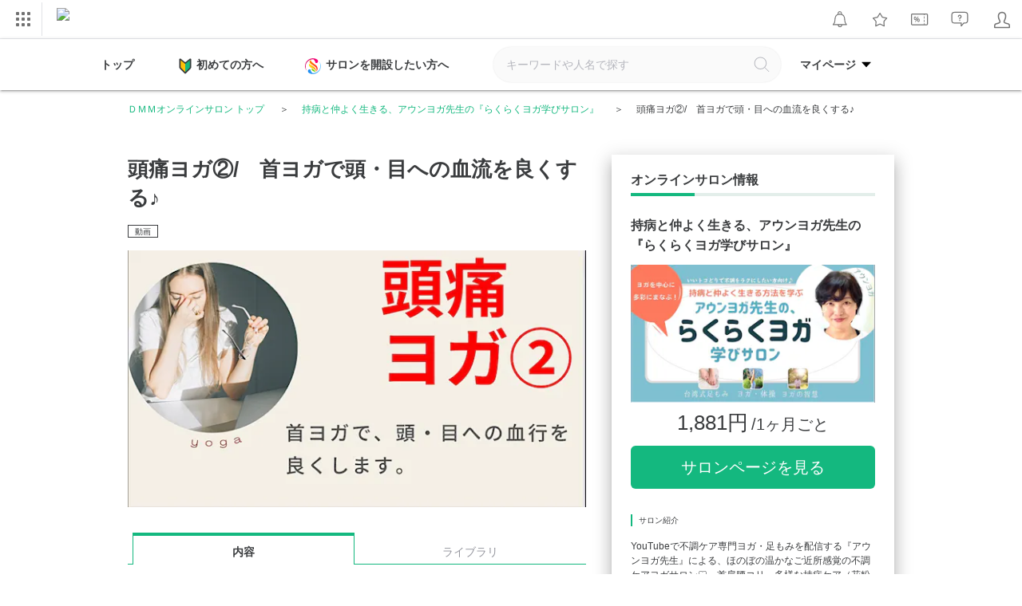

--- FILE ---
content_type: text/html; charset=UTF-8
request_url: https://lounge.dmm.com/detail/4789/content/22206/
body_size: 45076
content:

<!DOCTYPE html><html lang="ja">

<head>
    <meta charset="utf-8"><script type="text/javascript">(window.NREUM||(NREUM={})).init={privacy:{cookies_enabled:true},ajax:{deny_list:["bam.nr-data.net"]},feature_flags:["soft_nav"],distributed_tracing:{enabled:true}};(window.NREUM||(NREUM={})).loader_config={agentID:"1834823317",accountID:"2824584",trustKey:"2871250",xpid:"Vg4FVVNbDBABU1ZaAAQEUF0H",licenseKey:"NRJS-02ff16b997d48c83ead",applicationID:"1778753696",browserID:"1834823317"};;/*! For license information please see nr-loader-spa-1.308.0.min.js.LICENSE.txt */
(()=>{var e,t,r={384:(e,t,r)=>{"use strict";r.d(t,{NT:()=>a,US:()=>u,Zm:()=>o,bQ:()=>d,dV:()=>c,pV:()=>l});var n=r(6154),i=r(1863),s=r(1910);const a={beacon:"bam.nr-data.net",errorBeacon:"bam.nr-data.net"};function o(){return n.gm.NREUM||(n.gm.NREUM={}),void 0===n.gm.newrelic&&(n.gm.newrelic=n.gm.NREUM),n.gm.NREUM}function c(){let e=o();return e.o||(e.o={ST:n.gm.setTimeout,SI:n.gm.setImmediate||n.gm.setInterval,CT:n.gm.clearTimeout,XHR:n.gm.XMLHttpRequest,REQ:n.gm.Request,EV:n.gm.Event,PR:n.gm.Promise,MO:n.gm.MutationObserver,FETCH:n.gm.fetch,WS:n.gm.WebSocket},(0,s.i)(...Object.values(e.o))),e}function d(e,t){let r=o();r.initializedAgents??={},t.initializedAt={ms:(0,i.t)(),date:new Date},r.initializedAgents[e]=t}function u(e,t){o()[e]=t}function l(){return function(){let e=o();const t=e.info||{};e.info={beacon:a.beacon,errorBeacon:a.errorBeacon,...t}}(),function(){let e=o();const t=e.init||{};e.init={...t}}(),c(),function(){let e=o();const t=e.loader_config||{};e.loader_config={...t}}(),o()}},782:(e,t,r)=>{"use strict";r.d(t,{T:()=>n});const n=r(860).K7.pageViewTiming},860:(e,t,r)=>{"use strict";r.d(t,{$J:()=>u,K7:()=>c,P3:()=>d,XX:()=>i,Yy:()=>o,df:()=>s,qY:()=>n,v4:()=>a});const n="events",i="jserrors",s="browser/blobs",a="rum",o="browser/logs",c={ajax:"ajax",genericEvents:"generic_events",jserrors:i,logging:"logging",metrics:"metrics",pageAction:"page_action",pageViewEvent:"page_view_event",pageViewTiming:"page_view_timing",sessionReplay:"session_replay",sessionTrace:"session_trace",softNav:"soft_navigations",spa:"spa"},d={[c.pageViewEvent]:1,[c.pageViewTiming]:2,[c.metrics]:3,[c.jserrors]:4,[c.spa]:5,[c.ajax]:6,[c.sessionTrace]:7,[c.softNav]:8,[c.sessionReplay]:9,[c.logging]:10,[c.genericEvents]:11},u={[c.pageViewEvent]:a,[c.pageViewTiming]:n,[c.ajax]:n,[c.spa]:n,[c.softNav]:n,[c.metrics]:i,[c.jserrors]:i,[c.sessionTrace]:s,[c.sessionReplay]:s,[c.logging]:o,[c.genericEvents]:"ins"}},944:(e,t,r)=>{"use strict";r.d(t,{R:()=>i});var n=r(3241);function i(e,t){"function"==typeof console.debug&&(console.debug("New Relic Warning: https://github.com/newrelic/newrelic-browser-agent/blob/main/docs/warning-codes.md#".concat(e),t),(0,n.W)({agentIdentifier:null,drained:null,type:"data",name:"warn",feature:"warn",data:{code:e,secondary:t}}))}},993:(e,t,r)=>{"use strict";r.d(t,{A$:()=>s,ET:()=>a,TZ:()=>o,p_:()=>i});var n=r(860);const i={ERROR:"ERROR",WARN:"WARN",INFO:"INFO",DEBUG:"DEBUG",TRACE:"TRACE"},s={OFF:0,ERROR:1,WARN:2,INFO:3,DEBUG:4,TRACE:5},a="log",o=n.K7.logging},1541:(e,t,r)=>{"use strict";r.d(t,{U:()=>i,f:()=>n});const n={MFE:"MFE",BA:"BA"};function i(e,t){if(2!==t?.harvestEndpointVersion)return{};const r=t.agentRef.runtime.appMetadata.agents[0].entityGuid;return e?{"source.id":e.id,"source.name":e.name,"source.type":e.type,"parent.id":e.parent?.id||r,"parent.type":e.parent?.type||n.BA}:{"entity.guid":r,appId:t.agentRef.info.applicationID}}},1687:(e,t,r)=>{"use strict";r.d(t,{Ak:()=>d,Ze:()=>h,x3:()=>u});var n=r(3241),i=r(7836),s=r(3606),a=r(860),o=r(2646);const c={};function d(e,t){const r={staged:!1,priority:a.P3[t]||0};l(e),c[e].get(t)||c[e].set(t,r)}function u(e,t){e&&c[e]&&(c[e].get(t)&&c[e].delete(t),p(e,t,!1),c[e].size&&f(e))}function l(e){if(!e)throw new Error("agentIdentifier required");c[e]||(c[e]=new Map)}function h(e="",t="feature",r=!1){if(l(e),!e||!c[e].get(t)||r)return p(e,t);c[e].get(t).staged=!0,f(e)}function f(e){const t=Array.from(c[e]);t.every(([e,t])=>t.staged)&&(t.sort((e,t)=>e[1].priority-t[1].priority),t.forEach(([t])=>{c[e].delete(t),p(e,t)}))}function p(e,t,r=!0){const a=e?i.ee.get(e):i.ee,c=s.i.handlers;if(!a.aborted&&a.backlog&&c){if((0,n.W)({agentIdentifier:e,type:"lifecycle",name:"drain",feature:t}),r){const e=a.backlog[t],r=c[t];if(r){for(let t=0;e&&t<e.length;++t)g(e[t],r);Object.entries(r).forEach(([e,t])=>{Object.values(t||{}).forEach(t=>{t[0]?.on&&t[0]?.context()instanceof o.y&&t[0].on(e,t[1])})})}}a.isolatedBacklog||delete c[t],a.backlog[t]=null,a.emit("drain-"+t,[])}}function g(e,t){var r=e[1];Object.values(t[r]||{}).forEach(t=>{var r=e[0];if(t[0]===r){var n=t[1],i=e[3],s=e[2];n.apply(i,s)}})}},1738:(e,t,r)=>{"use strict";r.d(t,{U:()=>f,Y:()=>h});var n=r(3241),i=r(9908),s=r(1863),a=r(944),o=r(5701),c=r(3969),d=r(8362),u=r(860),l=r(4261);function h(e,t,r,s){const h=s||r;!h||h[e]&&h[e]!==d.d.prototype[e]||(h[e]=function(){(0,i.p)(c.xV,["API/"+e+"/called"],void 0,u.K7.metrics,r.ee),(0,n.W)({agentIdentifier:r.agentIdentifier,drained:!!o.B?.[r.agentIdentifier],type:"data",name:"api",feature:l.Pl+e,data:{}});try{return t.apply(this,arguments)}catch(e){(0,a.R)(23,e)}})}function f(e,t,r,n,a){const o=e.info;null===r?delete o.jsAttributes[t]:o.jsAttributes[t]=r,(a||null===r)&&(0,i.p)(l.Pl+n,[(0,s.t)(),t,r],void 0,"session",e.ee)}},1741:(e,t,r)=>{"use strict";r.d(t,{W:()=>s});var n=r(944),i=r(4261);class s{#e(e,...t){if(this[e]!==s.prototype[e])return this[e](...t);(0,n.R)(35,e)}addPageAction(e,t){return this.#e(i.hG,e,t)}register(e){return this.#e(i.eY,e)}recordCustomEvent(e,t){return this.#e(i.fF,e,t)}setPageViewName(e,t){return this.#e(i.Fw,e,t)}setCustomAttribute(e,t,r){return this.#e(i.cD,e,t,r)}noticeError(e,t){return this.#e(i.o5,e,t)}setUserId(e,t=!1){return this.#e(i.Dl,e,t)}setApplicationVersion(e){return this.#e(i.nb,e)}setErrorHandler(e){return this.#e(i.bt,e)}addRelease(e,t){return this.#e(i.k6,e,t)}log(e,t){return this.#e(i.$9,e,t)}start(){return this.#e(i.d3)}finished(e){return this.#e(i.BL,e)}recordReplay(){return this.#e(i.CH)}pauseReplay(){return this.#e(i.Tb)}addToTrace(e){return this.#e(i.U2,e)}setCurrentRouteName(e){return this.#e(i.PA,e)}interaction(e){return this.#e(i.dT,e)}wrapLogger(e,t,r){return this.#e(i.Wb,e,t,r)}measure(e,t){return this.#e(i.V1,e,t)}consent(e){return this.#e(i.Pv,e)}}},1863:(e,t,r)=>{"use strict";function n(){return Math.floor(performance.now())}r.d(t,{t:()=>n})},1910:(e,t,r)=>{"use strict";r.d(t,{i:()=>s});var n=r(944);const i=new Map;function s(...e){return e.every(e=>{if(i.has(e))return i.get(e);const t="function"==typeof e?e.toString():"",r=t.includes("[native code]"),s=t.includes("nrWrapper");return r||s||(0,n.R)(64,e?.name||t),i.set(e,r),r})}},2555:(e,t,r)=>{"use strict";r.d(t,{D:()=>o,f:()=>a});var n=r(384),i=r(8122);const s={beacon:n.NT.beacon,errorBeacon:n.NT.errorBeacon,licenseKey:void 0,applicationID:void 0,sa:void 0,queueTime:void 0,applicationTime:void 0,ttGuid:void 0,user:void 0,account:void 0,product:void 0,extra:void 0,jsAttributes:{},userAttributes:void 0,atts:void 0,transactionName:void 0,tNamePlain:void 0};function a(e){try{return!!e.licenseKey&&!!e.errorBeacon&&!!e.applicationID}catch(e){return!1}}const o=e=>(0,i.a)(e,s)},2614:(e,t,r)=>{"use strict";r.d(t,{BB:()=>a,H3:()=>n,g:()=>d,iL:()=>c,tS:()=>o,uh:()=>i,wk:()=>s});const n="NRBA",i="SESSION",s=144e5,a=18e5,o={STARTED:"session-started",PAUSE:"session-pause",RESET:"session-reset",RESUME:"session-resume",UPDATE:"session-update"},c={SAME_TAB:"same-tab",CROSS_TAB:"cross-tab"},d={OFF:0,FULL:1,ERROR:2}},2646:(e,t,r)=>{"use strict";r.d(t,{y:()=>n});class n{constructor(e){this.contextId=e}}},2843:(e,t,r)=>{"use strict";r.d(t,{G:()=>s,u:()=>i});var n=r(3878);function i(e,t=!1,r,i){(0,n.DD)("visibilitychange",function(){if(t)return void("hidden"===document.visibilityState&&e());e(document.visibilityState)},r,i)}function s(e,t,r){(0,n.sp)("pagehide",e,t,r)}},3241:(e,t,r)=>{"use strict";r.d(t,{W:()=>s});var n=r(6154);const i="newrelic";function s(e={}){try{n.gm.dispatchEvent(new CustomEvent(i,{detail:e}))}catch(e){}}},3304:(e,t,r)=>{"use strict";r.d(t,{A:()=>s});var n=r(7836);const i=()=>{const e=new WeakSet;return(t,r)=>{if("object"==typeof r&&null!==r){if(e.has(r))return;e.add(r)}return r}};function s(e){try{return JSON.stringify(e,i())??""}catch(e){try{n.ee.emit("internal-error",[e])}catch(e){}return""}}},3333:(e,t,r)=>{"use strict";r.d(t,{$v:()=>u,TZ:()=>n,Xh:()=>c,Zp:()=>i,kd:()=>d,mq:()=>o,nf:()=>a,qN:()=>s});const n=r(860).K7.genericEvents,i=["auxclick","click","copy","keydown","paste","scrollend"],s=["focus","blur"],a=4,o=1e3,c=2e3,d=["PageAction","UserAction","BrowserPerformance"],u={RESOURCES:"experimental.resources",REGISTER:"register"}},3434:(e,t,r)=>{"use strict";r.d(t,{Jt:()=>s,YM:()=>d});var n=r(7836),i=r(5607);const s="nr@original:".concat(i.W),a=50;var o=Object.prototype.hasOwnProperty,c=!1;function d(e,t){return e||(e=n.ee),r.inPlace=function(e,t,n,i,s){n||(n="");const a="-"===n.charAt(0);for(let o=0;o<t.length;o++){const c=t[o],d=e[c];l(d)||(e[c]=r(d,a?c+n:n,i,c,s))}},r.flag=s,r;function r(t,r,n,c,d){return l(t)?t:(r||(r=""),nrWrapper[s]=t,function(e,t,r){if(Object.defineProperty&&Object.keys)try{return Object.keys(e).forEach(function(r){Object.defineProperty(t,r,{get:function(){return e[r]},set:function(t){return e[r]=t,t}})}),t}catch(e){u([e],r)}for(var n in e)o.call(e,n)&&(t[n]=e[n])}(t,nrWrapper,e),nrWrapper);function nrWrapper(){var s,o,l,h;let f;try{o=this,s=[...arguments],l="function"==typeof n?n(s,o):n||{}}catch(t){u([t,"",[s,o,c],l],e)}i(r+"start",[s,o,c],l,d);const p=performance.now();let g;try{return h=t.apply(o,s),g=performance.now(),h}catch(e){throw g=performance.now(),i(r+"err",[s,o,e],l,d),f=e,f}finally{const e=g-p,t={start:p,end:g,duration:e,isLongTask:e>=a,methodName:c,thrownError:f};t.isLongTask&&i("long-task",[t,o],l,d),i(r+"end",[s,o,h],l,d)}}}function i(r,n,i,s){if(!c||t){var a=c;c=!0;try{e.emit(r,n,i,t,s)}catch(t){u([t,r,n,i],e)}c=a}}}function u(e,t){t||(t=n.ee);try{t.emit("internal-error",e)}catch(e){}}function l(e){return!(e&&"function"==typeof e&&e.apply&&!e[s])}},3606:(e,t,r)=>{"use strict";r.d(t,{i:()=>s});var n=r(9908);s.on=a;var i=s.handlers={};function s(e,t,r,s){a(s||n.d,i,e,t,r)}function a(e,t,r,i,s){s||(s="feature"),e||(e=n.d);var a=t[s]=t[s]||{};(a[r]=a[r]||[]).push([e,i])}},3738:(e,t,r)=>{"use strict";r.d(t,{He:()=>i,Kp:()=>o,Lc:()=>d,Rz:()=>u,TZ:()=>n,bD:()=>s,d3:()=>a,jx:()=>l,sl:()=>h,uP:()=>c});const n=r(860).K7.sessionTrace,i="bstResource",s="resource",a="-start",o="-end",c="fn"+a,d="fn"+o,u="pushState",l=1e3,h=3e4},3785:(e,t,r)=>{"use strict";r.d(t,{R:()=>c,b:()=>d});var n=r(9908),i=r(1863),s=r(860),a=r(3969),o=r(993);function c(e,t,r={},c=o.p_.INFO,d=!0,u,l=(0,i.t)()){(0,n.p)(a.xV,["API/logging/".concat(c.toLowerCase(),"/called")],void 0,s.K7.metrics,e),(0,n.p)(o.ET,[l,t,r,c,d,u],void 0,s.K7.logging,e)}function d(e){return"string"==typeof e&&Object.values(o.p_).some(t=>t===e.toUpperCase().trim())}},3878:(e,t,r)=>{"use strict";function n(e,t){return{capture:e,passive:!1,signal:t}}function i(e,t,r=!1,i){window.addEventListener(e,t,n(r,i))}function s(e,t,r=!1,i){document.addEventListener(e,t,n(r,i))}r.d(t,{DD:()=>s,jT:()=>n,sp:()=>i})},3962:(e,t,r)=>{"use strict";r.d(t,{AM:()=>a,O2:()=>l,OV:()=>s,Qu:()=>h,TZ:()=>c,ih:()=>f,pP:()=>o,t1:()=>u,tC:()=>i,wD:()=>d});var n=r(860);const i=["click","keydown","submit"],s="popstate",a="api",o="initialPageLoad",c=n.K7.softNav,d=5e3,u=500,l={INITIAL_PAGE_LOAD:"",ROUTE_CHANGE:1,UNSPECIFIED:2},h={INTERACTION:1,AJAX:2,CUSTOM_END:3,CUSTOM_TRACER:4},f={IP:"in progress",PF:"pending finish",FIN:"finished",CAN:"cancelled"}},3969:(e,t,r)=>{"use strict";r.d(t,{TZ:()=>n,XG:()=>o,rs:()=>i,xV:()=>a,z_:()=>s});const n=r(860).K7.metrics,i="sm",s="cm",a="storeSupportabilityMetrics",o="storeEventMetrics"},4234:(e,t,r)=>{"use strict";r.d(t,{W:()=>s});var n=r(7836),i=r(1687);class s{constructor(e,t){this.agentIdentifier=e,this.ee=n.ee.get(e),this.featureName=t,this.blocked=!1}deregisterDrain(){(0,i.x3)(this.agentIdentifier,this.featureName)}}},4261:(e,t,r)=>{"use strict";r.d(t,{$9:()=>u,BL:()=>c,CH:()=>p,Dl:()=>R,Fw:()=>w,PA:()=>v,Pl:()=>n,Pv:()=>A,Tb:()=>h,U2:()=>a,V1:()=>E,Wb:()=>T,bt:()=>y,cD:()=>b,d3:()=>x,dT:()=>d,eY:()=>g,fF:()=>f,hG:()=>s,hw:()=>i,k6:()=>o,nb:()=>m,o5:()=>l});const n="api-",i=n+"ixn-",s="addPageAction",a="addToTrace",o="addRelease",c="finished",d="interaction",u="log",l="noticeError",h="pauseReplay",f="recordCustomEvent",p="recordReplay",g="register",m="setApplicationVersion",v="setCurrentRouteName",b="setCustomAttribute",y="setErrorHandler",w="setPageViewName",R="setUserId",x="start",T="wrapLogger",E="measure",A="consent"},5205:(e,t,r)=>{"use strict";r.d(t,{j:()=>S});var n=r(384),i=r(1741);var s=r(2555),a=r(3333);const o=e=>{if(!e||"string"!=typeof e)return!1;try{document.createDocumentFragment().querySelector(e)}catch{return!1}return!0};var c=r(2614),d=r(944),u=r(8122);const l="[data-nr-mask]",h=e=>(0,u.a)(e,(()=>{const e={feature_flags:[],experimental:{allow_registered_children:!1,resources:!1},mask_selector:"*",block_selector:"[data-nr-block]",mask_input_options:{color:!1,date:!1,"datetime-local":!1,email:!1,month:!1,number:!1,range:!1,search:!1,tel:!1,text:!1,time:!1,url:!1,week:!1,textarea:!1,select:!1,password:!0}};return{ajax:{deny_list:void 0,block_internal:!0,enabled:!0,autoStart:!0},api:{get allow_registered_children(){return e.feature_flags.includes(a.$v.REGISTER)||e.experimental.allow_registered_children},set allow_registered_children(t){e.experimental.allow_registered_children=t},duplicate_registered_data:!1},browser_consent_mode:{enabled:!1},distributed_tracing:{enabled:void 0,exclude_newrelic_header:void 0,cors_use_newrelic_header:void 0,cors_use_tracecontext_headers:void 0,allowed_origins:void 0},get feature_flags(){return e.feature_flags},set feature_flags(t){e.feature_flags=t},generic_events:{enabled:!0,autoStart:!0},harvest:{interval:30},jserrors:{enabled:!0,autoStart:!0},logging:{enabled:!0,autoStart:!0},metrics:{enabled:!0,autoStart:!0},obfuscate:void 0,page_action:{enabled:!0},page_view_event:{enabled:!0,autoStart:!0},page_view_timing:{enabled:!0,autoStart:!0},performance:{capture_marks:!1,capture_measures:!1,capture_detail:!0,resources:{get enabled(){return e.feature_flags.includes(a.$v.RESOURCES)||e.experimental.resources},set enabled(t){e.experimental.resources=t},asset_types:[],first_party_domains:[],ignore_newrelic:!0}},privacy:{cookies_enabled:!0},proxy:{assets:void 0,beacon:void 0},session:{expiresMs:c.wk,inactiveMs:c.BB},session_replay:{autoStart:!0,enabled:!1,preload:!1,sampling_rate:10,error_sampling_rate:100,collect_fonts:!1,inline_images:!1,fix_stylesheets:!0,mask_all_inputs:!0,get mask_text_selector(){return e.mask_selector},set mask_text_selector(t){o(t)?e.mask_selector="".concat(t,",").concat(l):""===t||null===t?e.mask_selector=l:(0,d.R)(5,t)},get block_class(){return"nr-block"},get ignore_class(){return"nr-ignore"},get mask_text_class(){return"nr-mask"},get block_selector(){return e.block_selector},set block_selector(t){o(t)?e.block_selector+=",".concat(t):""!==t&&(0,d.R)(6,t)},get mask_input_options(){return e.mask_input_options},set mask_input_options(t){t&&"object"==typeof t?e.mask_input_options={...t,password:!0}:(0,d.R)(7,t)}},session_trace:{enabled:!0,autoStart:!0},soft_navigations:{enabled:!0,autoStart:!0},spa:{enabled:!0,autoStart:!0},ssl:void 0,user_actions:{enabled:!0,elementAttributes:["id","className","tagName","type"]}}})());var f=r(6154),p=r(9324);let g=0;const m={buildEnv:p.F3,distMethod:p.Xs,version:p.xv,originTime:f.WN},v={consented:!1},b={appMetadata:{},get consented(){return this.session?.state?.consent||v.consented},set consented(e){v.consented=e},customTransaction:void 0,denyList:void 0,disabled:!1,harvester:void 0,isolatedBacklog:!1,isRecording:!1,loaderType:void 0,maxBytes:3e4,obfuscator:void 0,onerror:void 0,ptid:void 0,releaseIds:{},session:void 0,timeKeeper:void 0,registeredEntities:[],jsAttributesMetadata:{bytes:0},get harvestCount(){return++g}},y=e=>{const t=(0,u.a)(e,b),r=Object.keys(m).reduce((e,t)=>(e[t]={value:m[t],writable:!1,configurable:!0,enumerable:!0},e),{});return Object.defineProperties(t,r)};var w=r(5701);const R=e=>{const t=e.startsWith("http");e+="/",r.p=t?e:"https://"+e};var x=r(7836),T=r(3241);const E={accountID:void 0,trustKey:void 0,agentID:void 0,licenseKey:void 0,applicationID:void 0,xpid:void 0},A=e=>(0,u.a)(e,E),_=new Set;function S(e,t={},r,a){let{init:o,info:c,loader_config:d,runtime:u={},exposed:l=!0}=t;if(!c){const e=(0,n.pV)();o=e.init,c=e.info,d=e.loader_config}e.init=h(o||{}),e.loader_config=A(d||{}),c.jsAttributes??={},f.bv&&(c.jsAttributes.isWorker=!0),e.info=(0,s.D)(c);const p=e.init,g=[c.beacon,c.errorBeacon];_.has(e.agentIdentifier)||(p.proxy.assets&&(R(p.proxy.assets),g.push(p.proxy.assets)),p.proxy.beacon&&g.push(p.proxy.beacon),e.beacons=[...g],function(e){const t=(0,n.pV)();Object.getOwnPropertyNames(i.W.prototype).forEach(r=>{const n=i.W.prototype[r];if("function"!=typeof n||"constructor"===n)return;let s=t[r];e[r]&&!1!==e.exposed&&"micro-agent"!==e.runtime?.loaderType&&(t[r]=(...t)=>{const n=e[r](...t);return s?s(...t):n})})}(e),(0,n.US)("activatedFeatures",w.B)),u.denyList=[...p.ajax.deny_list||[],...p.ajax.block_internal?g:[]],u.ptid=e.agentIdentifier,u.loaderType=r,e.runtime=y(u),_.has(e.agentIdentifier)||(e.ee=x.ee.get(e.agentIdentifier),e.exposed=l,(0,T.W)({agentIdentifier:e.agentIdentifier,drained:!!w.B?.[e.agentIdentifier],type:"lifecycle",name:"initialize",feature:void 0,data:e.config})),_.add(e.agentIdentifier)}},5270:(e,t,r)=>{"use strict";r.d(t,{Aw:()=>a,SR:()=>s,rF:()=>o});var n=r(384),i=r(7767);function s(e){return!!(0,n.dV)().o.MO&&(0,i.V)(e)&&!0===e?.session_trace.enabled}function a(e){return!0===e?.session_replay.preload&&s(e)}function o(e,t){try{if("string"==typeof t?.type){if("password"===t.type.toLowerCase())return"*".repeat(e?.length||0);if(void 0!==t?.dataset?.nrUnmask||t?.classList?.contains("nr-unmask"))return e}}catch(e){}return"string"==typeof e?e.replace(/[\S]/g,"*"):"*".repeat(e?.length||0)}},5289:(e,t,r)=>{"use strict";r.d(t,{GG:()=>a,Qr:()=>c,sB:()=>o});var n=r(3878),i=r(6389);function s(){return"undefined"==typeof document||"complete"===document.readyState}function a(e,t){if(s())return e();const r=(0,i.J)(e),a=setInterval(()=>{s()&&(clearInterval(a),r())},500);(0,n.sp)("load",r,t)}function o(e){if(s())return e();(0,n.DD)("DOMContentLoaded",e)}function c(e){if(s())return e();(0,n.sp)("popstate",e)}},5607:(e,t,r)=>{"use strict";r.d(t,{W:()=>n});const n=(0,r(9566).bz)()},5701:(e,t,r)=>{"use strict";r.d(t,{B:()=>s,t:()=>a});var n=r(3241);const i=new Set,s={};function a(e,t){const r=t.agentIdentifier;s[r]??={},e&&"object"==typeof e&&(i.has(r)||(t.ee.emit("rumresp",[e]),s[r]=e,i.add(r),(0,n.W)({agentIdentifier:r,loaded:!0,drained:!0,type:"lifecycle",name:"load",feature:void 0,data:e})))}},6154:(e,t,r)=>{"use strict";r.d(t,{OF:()=>d,RI:()=>i,WN:()=>h,bv:()=>s,eN:()=>f,gm:()=>a,lR:()=>l,m:()=>c,mw:()=>o,sb:()=>u});var n=r(1863);const i="undefined"!=typeof window&&!!window.document,s="undefined"!=typeof WorkerGlobalScope&&("undefined"!=typeof self&&self instanceof WorkerGlobalScope&&self.navigator instanceof WorkerNavigator||"undefined"!=typeof globalThis&&globalThis instanceof WorkerGlobalScope&&globalThis.navigator instanceof WorkerNavigator),a=i?window:"undefined"!=typeof WorkerGlobalScope&&("undefined"!=typeof self&&self instanceof WorkerGlobalScope&&self||"undefined"!=typeof globalThis&&globalThis instanceof WorkerGlobalScope&&globalThis),o=Boolean("hidden"===a?.document?.visibilityState),c=""+a?.location,d=/iPad|iPhone|iPod/.test(a.navigator?.userAgent),u=d&&"undefined"==typeof SharedWorker,l=(()=>{const e=a.navigator?.userAgent?.match(/Firefox[/\s](\d+\.\d+)/);return Array.isArray(e)&&e.length>=2?+e[1]:0})(),h=Date.now()-(0,n.t)(),f=()=>"undefined"!=typeof PerformanceNavigationTiming&&a?.performance?.getEntriesByType("navigation")?.[0]?.responseStart},6344:(e,t,r)=>{"use strict";r.d(t,{BB:()=>u,Qb:()=>l,TZ:()=>i,Ug:()=>a,Vh:()=>s,_s:()=>o,bc:()=>d,yP:()=>c});var n=r(2614);const i=r(860).K7.sessionReplay,s="errorDuringReplay",a=.12,o={DomContentLoaded:0,Load:1,FullSnapshot:2,IncrementalSnapshot:3,Meta:4,Custom:5},c={[n.g.ERROR]:15e3,[n.g.FULL]:3e5,[n.g.OFF]:0},d={RESET:{message:"Session was reset",sm:"Reset"},IMPORT:{message:"Recorder failed to import",sm:"Import"},TOO_MANY:{message:"429: Too Many Requests",sm:"Too-Many"},TOO_BIG:{message:"Payload was too large",sm:"Too-Big"},CROSS_TAB:{message:"Session Entity was set to OFF on another tab",sm:"Cross-Tab"},ENTITLEMENTS:{message:"Session Replay is not allowed and will not be started",sm:"Entitlement"}},u=5e3,l={API:"api",RESUME:"resume",SWITCH_TO_FULL:"switchToFull",INITIALIZE:"initialize",PRELOAD:"preload"}},6389:(e,t,r)=>{"use strict";function n(e,t=500,r={}){const n=r?.leading||!1;let i;return(...r)=>{n&&void 0===i&&(e.apply(this,r),i=setTimeout(()=>{i=clearTimeout(i)},t)),n||(clearTimeout(i),i=setTimeout(()=>{e.apply(this,r)},t))}}function i(e){let t=!1;return(...r)=>{t||(t=!0,e.apply(this,r))}}r.d(t,{J:()=>i,s:()=>n})},6630:(e,t,r)=>{"use strict";r.d(t,{T:()=>n});const n=r(860).K7.pageViewEvent},6774:(e,t,r)=>{"use strict";r.d(t,{T:()=>n});const n=r(860).K7.jserrors},7295:(e,t,r)=>{"use strict";r.d(t,{Xv:()=>a,gX:()=>i,iW:()=>s});var n=[];function i(e){if(!e||s(e))return!1;if(0===n.length)return!0;if("*"===n[0].hostname)return!1;for(var t=0;t<n.length;t++){var r=n[t];if(r.hostname.test(e.hostname)&&r.pathname.test(e.pathname))return!1}return!0}function s(e){return void 0===e.hostname}function a(e){if(n=[],e&&e.length)for(var t=0;t<e.length;t++){let r=e[t];if(!r)continue;if("*"===r)return void(n=[{hostname:"*"}]);0===r.indexOf("http://")?r=r.substring(7):0===r.indexOf("https://")&&(r=r.substring(8));const i=r.indexOf("/");let s,a;i>0?(s=r.substring(0,i),a=r.substring(i)):(s=r,a="*");let[c]=s.split(":");n.push({hostname:o(c),pathname:o(a,!0)})}}function o(e,t=!1){const r=e.replace(/[.+?^${}()|[\]\\]/g,e=>"\\"+e).replace(/\*/g,".*?");return new RegExp((t?"^":"")+r+"$")}},7485:(e,t,r)=>{"use strict";r.d(t,{D:()=>i});var n=r(6154);function i(e){if(0===(e||"").indexOf("data:"))return{protocol:"data"};try{const t=new URL(e,location.href),r={port:t.port,hostname:t.hostname,pathname:t.pathname,search:t.search,protocol:t.protocol.slice(0,t.protocol.indexOf(":")),sameOrigin:t.protocol===n.gm?.location?.protocol&&t.host===n.gm?.location?.host};return r.port&&""!==r.port||("http:"===t.protocol&&(r.port="80"),"https:"===t.protocol&&(r.port="443")),r.pathname&&""!==r.pathname?r.pathname.startsWith("/")||(r.pathname="/".concat(r.pathname)):r.pathname="/",r}catch(e){return{}}}},7699:(e,t,r)=>{"use strict";r.d(t,{It:()=>s,KC:()=>o,No:()=>i,qh:()=>a});var n=r(860);const i=16e3,s=1e6,a="SESSION_ERROR",o={[n.K7.logging]:!0,[n.K7.genericEvents]:!1,[n.K7.jserrors]:!1,[n.K7.ajax]:!1}},7767:(e,t,r)=>{"use strict";r.d(t,{V:()=>i});var n=r(6154);const i=e=>n.RI&&!0===e?.privacy.cookies_enabled},7836:(e,t,r)=>{"use strict";r.d(t,{P:()=>o,ee:()=>c});var n=r(384),i=r(8990),s=r(2646),a=r(5607);const o="nr@context:".concat(a.W),c=function e(t,r){var n={},a={},u={},l=!1;try{l=16===r.length&&d.initializedAgents?.[r]?.runtime.isolatedBacklog}catch(e){}var h={on:p,addEventListener:p,removeEventListener:function(e,t){var r=n[e];if(!r)return;for(var i=0;i<r.length;i++)r[i]===t&&r.splice(i,1)},emit:function(e,r,n,i,s){!1!==s&&(s=!0);if(c.aborted&&!i)return;t&&s&&t.emit(e,r,n);var o=f(n);g(e).forEach(e=>{e.apply(o,r)});var d=v()[a[e]];d&&d.push([h,e,r,o]);return o},get:m,listeners:g,context:f,buffer:function(e,t){const r=v();if(t=t||"feature",h.aborted)return;Object.entries(e||{}).forEach(([e,n])=>{a[n]=t,t in r||(r[t]=[])})},abort:function(){h._aborted=!0,Object.keys(h.backlog).forEach(e=>{delete h.backlog[e]})},isBuffering:function(e){return!!v()[a[e]]},debugId:r,backlog:l?{}:t&&"object"==typeof t.backlog?t.backlog:{},isolatedBacklog:l};return Object.defineProperty(h,"aborted",{get:()=>{let e=h._aborted||!1;return e||(t&&(e=t.aborted),e)}}),h;function f(e){return e&&e instanceof s.y?e:e?(0,i.I)(e,o,()=>new s.y(o)):new s.y(o)}function p(e,t){n[e]=g(e).concat(t)}function g(e){return n[e]||[]}function m(t){return u[t]=u[t]||e(h,t)}function v(){return h.backlog}}(void 0,"globalEE"),d=(0,n.Zm)();d.ee||(d.ee=c)},8122:(e,t,r)=>{"use strict";r.d(t,{a:()=>i});var n=r(944);function i(e,t){try{if(!e||"object"!=typeof e)return(0,n.R)(3);if(!t||"object"!=typeof t)return(0,n.R)(4);const r=Object.create(Object.getPrototypeOf(t),Object.getOwnPropertyDescriptors(t)),s=0===Object.keys(r).length?e:r;for(let a in s)if(void 0!==e[a])try{if(null===e[a]){r[a]=null;continue}Array.isArray(e[a])&&Array.isArray(t[a])?r[a]=Array.from(new Set([...e[a],...t[a]])):"object"==typeof e[a]&&"object"==typeof t[a]?r[a]=i(e[a],t[a]):r[a]=e[a]}catch(e){r[a]||(0,n.R)(1,e)}return r}catch(e){(0,n.R)(2,e)}}},8139:(e,t,r)=>{"use strict";r.d(t,{u:()=>h});var n=r(7836),i=r(3434),s=r(8990),a=r(6154);const o={},c=a.gm.XMLHttpRequest,d="addEventListener",u="removeEventListener",l="nr@wrapped:".concat(n.P);function h(e){var t=function(e){return(e||n.ee).get("events")}(e);if(o[t.debugId]++)return t;o[t.debugId]=1;var r=(0,i.YM)(t,!0);function h(e){r.inPlace(e,[d,u],"-",p)}function p(e,t){return e[1]}return"getPrototypeOf"in Object&&(a.RI&&f(document,h),c&&f(c.prototype,h),f(a.gm,h)),t.on(d+"-start",function(e,t){var n=e[1];if(null!==n&&("function"==typeof n||"object"==typeof n)&&"newrelic"!==e[0]){var i=(0,s.I)(n,l,function(){var e={object:function(){if("function"!=typeof n.handleEvent)return;return n.handleEvent.apply(n,arguments)},function:n}[typeof n];return e?r(e,"fn-",null,e.name||"anonymous"):n});this.wrapped=e[1]=i}}),t.on(u+"-start",function(e){e[1]=this.wrapped||e[1]}),t}function f(e,t,...r){let n=e;for(;"object"==typeof n&&!Object.prototype.hasOwnProperty.call(n,d);)n=Object.getPrototypeOf(n);n&&t(n,...r)}},8362:(e,t,r)=>{"use strict";r.d(t,{d:()=>s});var n=r(9566),i=r(1741);class s extends i.W{agentIdentifier=(0,n.LA)(16)}},8374:(e,t,r)=>{r.nc=(()=>{try{return document?.currentScript?.nonce}catch(e){}return""})()},8990:(e,t,r)=>{"use strict";r.d(t,{I:()=>i});var n=Object.prototype.hasOwnProperty;function i(e,t,r){if(n.call(e,t))return e[t];var i=r();if(Object.defineProperty&&Object.keys)try{return Object.defineProperty(e,t,{value:i,writable:!0,enumerable:!1}),i}catch(e){}return e[t]=i,i}},9119:(e,t,r)=>{"use strict";r.d(t,{L:()=>s});var n=/([^?#]*)[^#]*(#[^?]*|$).*/,i=/([^?#]*)().*/;function s(e,t){return e?e.replace(t?n:i,"$1$2"):e}},9300:(e,t,r)=>{"use strict";r.d(t,{T:()=>n});const n=r(860).K7.ajax},9324:(e,t,r)=>{"use strict";r.d(t,{AJ:()=>a,F3:()=>i,Xs:()=>s,Yq:()=>o,xv:()=>n});const n="1.308.0",i="PROD",s="CDN",a="@newrelic/rrweb",o="1.0.1"},9566:(e,t,r)=>{"use strict";r.d(t,{LA:()=>o,ZF:()=>c,bz:()=>a,el:()=>d});var n=r(6154);const i="xxxxxxxx-xxxx-4xxx-yxxx-xxxxxxxxxxxx";function s(e,t){return e?15&e[t]:16*Math.random()|0}function a(){const e=n.gm?.crypto||n.gm?.msCrypto;let t,r=0;return e&&e.getRandomValues&&(t=e.getRandomValues(new Uint8Array(30))),i.split("").map(e=>"x"===e?s(t,r++).toString(16):"y"===e?(3&s()|8).toString(16):e).join("")}function o(e){const t=n.gm?.crypto||n.gm?.msCrypto;let r,i=0;t&&t.getRandomValues&&(r=t.getRandomValues(new Uint8Array(e)));const a=[];for(var o=0;o<e;o++)a.push(s(r,i++).toString(16));return a.join("")}function c(){return o(16)}function d(){return o(32)}},9908:(e,t,r)=>{"use strict";r.d(t,{d:()=>n,p:()=>i});var n=r(7836).ee.get("handle");function i(e,t,r,i,s){s?(s.buffer([e],i),s.emit(e,t,r)):(n.buffer([e],i),n.emit(e,t,r))}}},n={};function i(e){var t=n[e];if(void 0!==t)return t.exports;var s=n[e]={exports:{}};return r[e](s,s.exports,i),s.exports}i.m=r,i.d=(e,t)=>{for(var r in t)i.o(t,r)&&!i.o(e,r)&&Object.defineProperty(e,r,{enumerable:!0,get:t[r]})},i.f={},i.e=e=>Promise.all(Object.keys(i.f).reduce((t,r)=>(i.f[r](e,t),t),[])),i.u=e=>({212:"nr-spa-compressor",249:"nr-spa-recorder",478:"nr-spa"}[e]+"-1.308.0.min.js"),i.o=(e,t)=>Object.prototype.hasOwnProperty.call(e,t),e={},t="NRBA-1.308.0.PROD:",i.l=(r,n,s,a)=>{if(e[r])e[r].push(n);else{var o,c;if(void 0!==s)for(var d=document.getElementsByTagName("script"),u=0;u<d.length;u++){var l=d[u];if(l.getAttribute("src")==r||l.getAttribute("data-webpack")==t+s){o=l;break}}if(!o){c=!0;var h={478:"sha512-RSfSVnmHk59T/uIPbdSE0LPeqcEdF4/+XhfJdBuccH5rYMOEZDhFdtnh6X6nJk7hGpzHd9Ujhsy7lZEz/ORYCQ==",249:"sha512-ehJXhmntm85NSqW4MkhfQqmeKFulra3klDyY0OPDUE+sQ3GokHlPh1pmAzuNy//3j4ac6lzIbmXLvGQBMYmrkg==",212:"sha512-B9h4CR46ndKRgMBcK+j67uSR2RCnJfGefU+A7FrgR/k42ovXy5x/MAVFiSvFxuVeEk/pNLgvYGMp1cBSK/G6Fg=="};(o=document.createElement("script")).charset="utf-8",i.nc&&o.setAttribute("nonce",i.nc),o.setAttribute("data-webpack",t+s),o.src=r,0!==o.src.indexOf(window.location.origin+"/")&&(o.crossOrigin="anonymous"),h[a]&&(o.integrity=h[a])}e[r]=[n];var f=(t,n)=>{o.onerror=o.onload=null,clearTimeout(p);var i=e[r];if(delete e[r],o.parentNode&&o.parentNode.removeChild(o),i&&i.forEach(e=>e(n)),t)return t(n)},p=setTimeout(f.bind(null,void 0,{type:"timeout",target:o}),12e4);o.onerror=f.bind(null,o.onerror),o.onload=f.bind(null,o.onload),c&&document.head.appendChild(o)}},i.r=e=>{"undefined"!=typeof Symbol&&Symbol.toStringTag&&Object.defineProperty(e,Symbol.toStringTag,{value:"Module"}),Object.defineProperty(e,"__esModule",{value:!0})},i.p="https://js-agent.newrelic.com/",(()=>{var e={38:0,788:0};i.f.j=(t,r)=>{var n=i.o(e,t)?e[t]:void 0;if(0!==n)if(n)r.push(n[2]);else{var s=new Promise((r,i)=>n=e[t]=[r,i]);r.push(n[2]=s);var a=i.p+i.u(t),o=new Error;i.l(a,r=>{if(i.o(e,t)&&(0!==(n=e[t])&&(e[t]=void 0),n)){var s=r&&("load"===r.type?"missing":r.type),a=r&&r.target&&r.target.src;o.message="Loading chunk "+t+" failed: ("+s+": "+a+")",o.name="ChunkLoadError",o.type=s,o.request=a,n[1](o)}},"chunk-"+t,t)}};var t=(t,r)=>{var n,s,[a,o,c]=r,d=0;if(a.some(t=>0!==e[t])){for(n in o)i.o(o,n)&&(i.m[n]=o[n]);if(c)c(i)}for(t&&t(r);d<a.length;d++)s=a[d],i.o(e,s)&&e[s]&&e[s][0](),e[s]=0},r=self["webpackChunk:NRBA-1.308.0.PROD"]=self["webpackChunk:NRBA-1.308.0.PROD"]||[];r.forEach(t.bind(null,0)),r.push=t.bind(null,r.push.bind(r))})(),(()=>{"use strict";i(8374);var e=i(8362),t=i(860);const r=Object.values(t.K7);var n=i(5205);var s=i(9908),a=i(1863),o=i(4261),c=i(1738);var d=i(1687),u=i(4234),l=i(5289),h=i(6154),f=i(944),p=i(5270),g=i(7767),m=i(6389),v=i(7699);class b extends u.W{constructor(e,t){super(e.agentIdentifier,t),this.agentRef=e,this.abortHandler=void 0,this.featAggregate=void 0,this.loadedSuccessfully=void 0,this.onAggregateImported=new Promise(e=>{this.loadedSuccessfully=e}),this.deferred=Promise.resolve(),!1===e.init[this.featureName].autoStart?this.deferred=new Promise((t,r)=>{this.ee.on("manual-start-all",(0,m.J)(()=>{(0,d.Ak)(e.agentIdentifier,this.featureName),t()}))}):(0,d.Ak)(e.agentIdentifier,t)}importAggregator(e,t,r={}){if(this.featAggregate)return;const n=async()=>{let n;await this.deferred;try{if((0,g.V)(e.init)){const{setupAgentSession:t}=await i.e(478).then(i.bind(i,8766));n=t(e)}}catch(e){(0,f.R)(20,e),this.ee.emit("internal-error",[e]),(0,s.p)(v.qh,[e],void 0,this.featureName,this.ee)}try{if(!this.#t(this.featureName,n,e.init))return(0,d.Ze)(this.agentIdentifier,this.featureName),void this.loadedSuccessfully(!1);const{Aggregate:i}=await t();this.featAggregate=new i(e,r),e.runtime.harvester.initializedAggregates.push(this.featAggregate),this.loadedSuccessfully(!0)}catch(e){(0,f.R)(34,e),this.abortHandler?.(),(0,d.Ze)(this.agentIdentifier,this.featureName,!0),this.loadedSuccessfully(!1),this.ee&&this.ee.abort()}};h.RI?(0,l.GG)(()=>n(),!0):n()}#t(e,r,n){if(this.blocked)return!1;switch(e){case t.K7.sessionReplay:return(0,p.SR)(n)&&!!r;case t.K7.sessionTrace:return!!r;default:return!0}}}var y=i(6630),w=i(2614),R=i(3241);class x extends b{static featureName=y.T;constructor(e){var t;super(e,y.T),this.setupInspectionEvents(e.agentIdentifier),t=e,(0,c.Y)(o.Fw,function(e,r){"string"==typeof e&&("/"!==e.charAt(0)&&(e="/"+e),t.runtime.customTransaction=(r||"http://custom.transaction")+e,(0,s.p)(o.Pl+o.Fw,[(0,a.t)()],void 0,void 0,t.ee))},t),this.importAggregator(e,()=>i.e(478).then(i.bind(i,2467)))}setupInspectionEvents(e){const t=(t,r)=>{t&&(0,R.W)({agentIdentifier:e,timeStamp:t.timeStamp,loaded:"complete"===t.target.readyState,type:"window",name:r,data:t.target.location+""})};(0,l.sB)(e=>{t(e,"DOMContentLoaded")}),(0,l.GG)(e=>{t(e,"load")}),(0,l.Qr)(e=>{t(e,"navigate")}),this.ee.on(w.tS.UPDATE,(t,r)=>{(0,R.W)({agentIdentifier:e,type:"lifecycle",name:"session",data:r})})}}var T=i(384);class E extends e.d{constructor(e){var t;(super(),h.gm)?(this.features={},(0,T.bQ)(this.agentIdentifier,this),this.desiredFeatures=new Set(e.features||[]),this.desiredFeatures.add(x),(0,n.j)(this,e,e.loaderType||"agent"),t=this,(0,c.Y)(o.cD,function(e,r,n=!1){if("string"==typeof e){if(["string","number","boolean"].includes(typeof r)||null===r)return(0,c.U)(t,e,r,o.cD,n);(0,f.R)(40,typeof r)}else(0,f.R)(39,typeof e)},t),function(e){(0,c.Y)(o.Dl,function(t,r=!1){if("string"!=typeof t&&null!==t)return void(0,f.R)(41,typeof t);const n=e.info.jsAttributes["enduser.id"];r&&null!=n&&n!==t?(0,s.p)(o.Pl+"setUserIdAndResetSession",[t],void 0,"session",e.ee):(0,c.U)(e,"enduser.id",t,o.Dl,!0)},e)}(this),function(e){(0,c.Y)(o.nb,function(t){if("string"==typeof t||null===t)return(0,c.U)(e,"application.version",t,o.nb,!1);(0,f.R)(42,typeof t)},e)}(this),function(e){(0,c.Y)(o.d3,function(){e.ee.emit("manual-start-all")},e)}(this),function(e){(0,c.Y)(o.Pv,function(t=!0){if("boolean"==typeof t){if((0,s.p)(o.Pl+o.Pv,[t],void 0,"session",e.ee),e.runtime.consented=t,t){const t=e.features.page_view_event;t.onAggregateImported.then(e=>{const r=t.featAggregate;e&&!r.sentRum&&r.sendRum()})}}else(0,f.R)(65,typeof t)},e)}(this),this.run()):(0,f.R)(21)}get config(){return{info:this.info,init:this.init,loader_config:this.loader_config,runtime:this.runtime}}get api(){return this}run(){try{const e=function(e){const t={};return r.forEach(r=>{t[r]=!!e[r]?.enabled}),t}(this.init),n=[...this.desiredFeatures];n.sort((e,r)=>t.P3[e.featureName]-t.P3[r.featureName]),n.forEach(r=>{if(!e[r.featureName]&&r.featureName!==t.K7.pageViewEvent)return;if(r.featureName===t.K7.spa)return void(0,f.R)(67);const n=function(e){switch(e){case t.K7.ajax:return[t.K7.jserrors];case t.K7.sessionTrace:return[t.K7.ajax,t.K7.pageViewEvent];case t.K7.sessionReplay:return[t.K7.sessionTrace];case t.K7.pageViewTiming:return[t.K7.pageViewEvent];default:return[]}}(r.featureName).filter(e=>!(e in this.features));n.length>0&&(0,f.R)(36,{targetFeature:r.featureName,missingDependencies:n}),this.features[r.featureName]=new r(this)})}catch(e){(0,f.R)(22,e);for(const e in this.features)this.features[e].abortHandler?.();const t=(0,T.Zm)();delete t.initializedAgents[this.agentIdentifier]?.features,delete this.sharedAggregator;return t.ee.get(this.agentIdentifier).abort(),!1}}}var A=i(2843),_=i(782);class S extends b{static featureName=_.T;constructor(e){super(e,_.T),h.RI&&((0,A.u)(()=>(0,s.p)("docHidden",[(0,a.t)()],void 0,_.T,this.ee),!0),(0,A.G)(()=>(0,s.p)("winPagehide",[(0,a.t)()],void 0,_.T,this.ee)),this.importAggregator(e,()=>i.e(478).then(i.bind(i,9917))))}}var O=i(3969);class I extends b{static featureName=O.TZ;constructor(e){super(e,O.TZ),h.RI&&document.addEventListener("securitypolicyviolation",e=>{(0,s.p)(O.xV,["Generic/CSPViolation/Detected"],void 0,this.featureName,this.ee)}),this.importAggregator(e,()=>i.e(478).then(i.bind(i,6555)))}}var N=i(6774),P=i(3878),k=i(3304);class D{constructor(e,t,r,n,i){this.name="UncaughtError",this.message="string"==typeof e?e:(0,k.A)(e),this.sourceURL=t,this.line=r,this.column=n,this.__newrelic=i}}function C(e){return M(e)?e:new D(void 0!==e?.message?e.message:e,e?.filename||e?.sourceURL,e?.lineno||e?.line,e?.colno||e?.col,e?.__newrelic,e?.cause)}function j(e){const t="Unhandled Promise Rejection: ";if(!e?.reason)return;if(M(e.reason)){try{e.reason.message.startsWith(t)||(e.reason.message=t+e.reason.message)}catch(e){}return C(e.reason)}const r=C(e.reason);return(r.message||"").startsWith(t)||(r.message=t+r.message),r}function L(e){if(e.error instanceof SyntaxError&&!/:\d+$/.test(e.error.stack?.trim())){const t=new D(e.message,e.filename,e.lineno,e.colno,e.error.__newrelic,e.cause);return t.name=SyntaxError.name,t}return M(e.error)?e.error:C(e)}function M(e){return e instanceof Error&&!!e.stack}function H(e,r,n,i,o=(0,a.t)()){"string"==typeof e&&(e=new Error(e)),(0,s.p)("err",[e,o,!1,r,n.runtime.isRecording,void 0,i],void 0,t.K7.jserrors,n.ee),(0,s.p)("uaErr",[],void 0,t.K7.genericEvents,n.ee)}var B=i(1541),K=i(993),W=i(3785);function U(e,{customAttributes:t={},level:r=K.p_.INFO}={},n,i,s=(0,a.t)()){(0,W.R)(n.ee,e,t,r,!1,i,s)}function F(e,r,n,i,c=(0,a.t)()){(0,s.p)(o.Pl+o.hG,[c,e,r,i],void 0,t.K7.genericEvents,n.ee)}function V(e,r,n,i,c=(0,a.t)()){const{start:d,end:u,customAttributes:l}=r||{},h={customAttributes:l||{}};if("object"!=typeof h.customAttributes||"string"!=typeof e||0===e.length)return void(0,f.R)(57);const p=(e,t)=>null==e?t:"number"==typeof e?e:e instanceof PerformanceMark?e.startTime:Number.NaN;if(h.start=p(d,0),h.end=p(u,c),Number.isNaN(h.start)||Number.isNaN(h.end))(0,f.R)(57);else{if(h.duration=h.end-h.start,!(h.duration<0))return(0,s.p)(o.Pl+o.V1,[h,e,i],void 0,t.K7.genericEvents,n.ee),h;(0,f.R)(58)}}function G(e,r={},n,i,c=(0,a.t)()){(0,s.p)(o.Pl+o.fF,[c,e,r,i],void 0,t.K7.genericEvents,n.ee)}function z(e){(0,c.Y)(o.eY,function(t){return Y(e,t)},e)}function Y(e,r,n){(0,f.R)(54,"newrelic.register"),r||={},r.type=B.f.MFE,r.licenseKey||=e.info.licenseKey,r.blocked=!1,r.parent=n||{},Array.isArray(r.tags)||(r.tags=[]);const i={};r.tags.forEach(e=>{"name"!==e&&"id"!==e&&(i["source.".concat(e)]=!0)}),r.isolated??=!0;let o=()=>{};const c=e.runtime.registeredEntities;if(!r.isolated){const e=c.find(({metadata:{target:{id:e}}})=>e===r.id&&!r.isolated);if(e)return e}const d=e=>{r.blocked=!0,o=e};function u(e){return"string"==typeof e&&!!e.trim()&&e.trim().length<501||"number"==typeof e}e.init.api.allow_registered_children||d((0,m.J)(()=>(0,f.R)(55))),u(r.id)&&u(r.name)||d((0,m.J)(()=>(0,f.R)(48,r)));const l={addPageAction:(t,n={})=>g(F,[t,{...i,...n},e],r),deregister:()=>{d((0,m.J)(()=>(0,f.R)(68)))},log:(t,n={})=>g(U,[t,{...n,customAttributes:{...i,...n.customAttributes||{}}},e],r),measure:(t,n={})=>g(V,[t,{...n,customAttributes:{...i,...n.customAttributes||{}}},e],r),noticeError:(t,n={})=>g(H,[t,{...i,...n},e],r),register:(t={})=>g(Y,[e,t],l.metadata.target),recordCustomEvent:(t,n={})=>g(G,[t,{...i,...n},e],r),setApplicationVersion:e=>p("application.version",e),setCustomAttribute:(e,t)=>p(e,t),setUserId:e=>p("enduser.id",e),metadata:{customAttributes:i,target:r}},h=()=>(r.blocked&&o(),r.blocked);h()||c.push(l);const p=(e,t)=>{h()||(i[e]=t)},g=(r,n,i)=>{if(h())return;const o=(0,a.t)();(0,s.p)(O.xV,["API/register/".concat(r.name,"/called")],void 0,t.K7.metrics,e.ee);try{if(e.init.api.duplicate_registered_data&&"register"!==r.name){let e=n;if(n[1]instanceof Object){const t={"child.id":i.id,"child.type":i.type};e="customAttributes"in n[1]?[n[0],{...n[1],customAttributes:{...n[1].customAttributes,...t}},...n.slice(2)]:[n[0],{...n[1],...t},...n.slice(2)]}r(...e,void 0,o)}return r(...n,i,o)}catch(e){(0,f.R)(50,e)}};return l}class Z extends b{static featureName=N.T;constructor(e){var t;super(e,N.T),t=e,(0,c.Y)(o.o5,(e,r)=>H(e,r,t),t),function(e){(0,c.Y)(o.bt,function(t){e.runtime.onerror=t},e)}(e),function(e){let t=0;(0,c.Y)(o.k6,function(e,r){++t>10||(this.runtime.releaseIds[e.slice(-200)]=(""+r).slice(-200))},e)}(e),z(e);try{this.removeOnAbort=new AbortController}catch(e){}this.ee.on("internal-error",(t,r)=>{this.abortHandler&&(0,s.p)("ierr",[C(t),(0,a.t)(),!0,{},e.runtime.isRecording,r],void 0,this.featureName,this.ee)}),h.gm.addEventListener("unhandledrejection",t=>{this.abortHandler&&(0,s.p)("err",[j(t),(0,a.t)(),!1,{unhandledPromiseRejection:1},e.runtime.isRecording],void 0,this.featureName,this.ee)},(0,P.jT)(!1,this.removeOnAbort?.signal)),h.gm.addEventListener("error",t=>{this.abortHandler&&(0,s.p)("err",[L(t),(0,a.t)(),!1,{},e.runtime.isRecording],void 0,this.featureName,this.ee)},(0,P.jT)(!1,this.removeOnAbort?.signal)),this.abortHandler=this.#r,this.importAggregator(e,()=>i.e(478).then(i.bind(i,2176)))}#r(){this.removeOnAbort?.abort(),this.abortHandler=void 0}}var q=i(8990);let X=1;function J(e){const t=typeof e;return!e||"object"!==t&&"function"!==t?-1:e===h.gm?0:(0,q.I)(e,"nr@id",function(){return X++})}function Q(e){if("string"==typeof e&&e.length)return e.length;if("object"==typeof e){if("undefined"!=typeof ArrayBuffer&&e instanceof ArrayBuffer&&e.byteLength)return e.byteLength;if("undefined"!=typeof Blob&&e instanceof Blob&&e.size)return e.size;if(!("undefined"!=typeof FormData&&e instanceof FormData))try{return(0,k.A)(e).length}catch(e){return}}}var ee=i(8139),te=i(7836),re=i(3434);const ne={},ie=["open","send"];function se(e){var t=e||te.ee;const r=function(e){return(e||te.ee).get("xhr")}(t);if(void 0===h.gm.XMLHttpRequest)return r;if(ne[r.debugId]++)return r;ne[r.debugId]=1,(0,ee.u)(t);var n=(0,re.YM)(r),i=h.gm.XMLHttpRequest,s=h.gm.MutationObserver,a=h.gm.Promise,o=h.gm.setInterval,c="readystatechange",d=["onload","onerror","onabort","onloadstart","onloadend","onprogress","ontimeout"],u=[],l=h.gm.XMLHttpRequest=function(e){const t=new i(e),s=r.context(t);try{r.emit("new-xhr",[t],s),t.addEventListener(c,(a=s,function(){var e=this;e.readyState>3&&!a.resolved&&(a.resolved=!0,r.emit("xhr-resolved",[],e)),n.inPlace(e,d,"fn-",y)}),(0,P.jT)(!1))}catch(e){(0,f.R)(15,e);try{r.emit("internal-error",[e])}catch(e){}}var a;return t};function p(e,t){n.inPlace(t,["onreadystatechange"],"fn-",y)}if(function(e,t){for(var r in e)t[r]=e[r]}(i,l),l.prototype=i.prototype,n.inPlace(l.prototype,ie,"-xhr-",y),r.on("send-xhr-start",function(e,t){p(e,t),function(e){u.push(e),s&&(g?g.then(b):o?o(b):(m=-m,v.data=m))}(t)}),r.on("open-xhr-start",p),s){var g=a&&a.resolve();if(!o&&!a){var m=1,v=document.createTextNode(m);new s(b).observe(v,{characterData:!0})}}else t.on("fn-end",function(e){e[0]&&e[0].type===c||b()});function b(){for(var e=0;e<u.length;e++)p(0,u[e]);u.length&&(u=[])}function y(e,t){return t}return r}var ae="fetch-",oe=ae+"body-",ce=["arrayBuffer","blob","json","text","formData"],de=h.gm.Request,ue=h.gm.Response,le="prototype";const he={};function fe(e){const t=function(e){return(e||te.ee).get("fetch")}(e);if(!(de&&ue&&h.gm.fetch))return t;if(he[t.debugId]++)return t;function r(e,r,n){var i=e[r];"function"==typeof i&&(e[r]=function(){var e,r=[...arguments],s={};t.emit(n+"before-start",[r],s),s[te.P]&&s[te.P].dt&&(e=s[te.P].dt);var a=i.apply(this,r);return t.emit(n+"start",[r,e],a),a.then(function(e){return t.emit(n+"end",[null,e],a),e},function(e){throw t.emit(n+"end",[e],a),e})})}return he[t.debugId]=1,ce.forEach(e=>{r(de[le],e,oe),r(ue[le],e,oe)}),r(h.gm,"fetch",ae),t.on(ae+"end",function(e,r){var n=this;if(r){var i=r.headers.get("content-length");null!==i&&(n.rxSize=i),t.emit(ae+"done",[null,r],n)}else t.emit(ae+"done",[e],n)}),t}var pe=i(7485),ge=i(9566);class me{constructor(e){this.agentRef=e}generateTracePayload(e){const t=this.agentRef.loader_config;if(!this.shouldGenerateTrace(e)||!t)return null;var r=(t.accountID||"").toString()||null,n=(t.agentID||"").toString()||null,i=(t.trustKey||"").toString()||null;if(!r||!n)return null;var s=(0,ge.ZF)(),a=(0,ge.el)(),o=Date.now(),c={spanId:s,traceId:a,timestamp:o};return(e.sameOrigin||this.isAllowedOrigin(e)&&this.useTraceContextHeadersForCors())&&(c.traceContextParentHeader=this.generateTraceContextParentHeader(s,a),c.traceContextStateHeader=this.generateTraceContextStateHeader(s,o,r,n,i)),(e.sameOrigin&&!this.excludeNewrelicHeader()||!e.sameOrigin&&this.isAllowedOrigin(e)&&this.useNewrelicHeaderForCors())&&(c.newrelicHeader=this.generateTraceHeader(s,a,o,r,n,i)),c}generateTraceContextParentHeader(e,t){return"00-"+t+"-"+e+"-01"}generateTraceContextStateHeader(e,t,r,n,i){return i+"@nr=0-1-"+r+"-"+n+"-"+e+"----"+t}generateTraceHeader(e,t,r,n,i,s){if(!("function"==typeof h.gm?.btoa))return null;var a={v:[0,1],d:{ty:"Browser",ac:n,ap:i,id:e,tr:t,ti:r}};return s&&n!==s&&(a.d.tk=s),btoa((0,k.A)(a))}shouldGenerateTrace(e){return this.agentRef.init?.distributed_tracing?.enabled&&this.isAllowedOrigin(e)}isAllowedOrigin(e){var t=!1;const r=this.agentRef.init?.distributed_tracing;if(e.sameOrigin)t=!0;else if(r?.allowed_origins instanceof Array)for(var n=0;n<r.allowed_origins.length;n++){var i=(0,pe.D)(r.allowed_origins[n]);if(e.hostname===i.hostname&&e.protocol===i.protocol&&e.port===i.port){t=!0;break}}return t}excludeNewrelicHeader(){var e=this.agentRef.init?.distributed_tracing;return!!e&&!!e.exclude_newrelic_header}useNewrelicHeaderForCors(){var e=this.agentRef.init?.distributed_tracing;return!!e&&!1!==e.cors_use_newrelic_header}useTraceContextHeadersForCors(){var e=this.agentRef.init?.distributed_tracing;return!!e&&!!e.cors_use_tracecontext_headers}}var ve=i(9300),be=i(7295);function ye(e){return"string"==typeof e?e:e instanceof(0,T.dV)().o.REQ?e.url:h.gm?.URL&&e instanceof URL?e.href:void 0}var we=["load","error","abort","timeout"],Re=we.length,xe=(0,T.dV)().o.REQ,Te=(0,T.dV)().o.XHR;const Ee="X-NewRelic-App-Data";class Ae extends b{static featureName=ve.T;constructor(e){super(e,ve.T),this.dt=new me(e),this.handler=(e,t,r,n)=>(0,s.p)(e,t,r,n,this.ee);try{const e={xmlhttprequest:"xhr",fetch:"fetch",beacon:"beacon"};h.gm?.performance?.getEntriesByType("resource").forEach(r=>{if(r.initiatorType in e&&0!==r.responseStatus){const n={status:r.responseStatus},i={rxSize:r.transferSize,duration:Math.floor(r.duration),cbTime:0};_e(n,r.name),this.handler("xhr",[n,i,r.startTime,r.responseEnd,e[r.initiatorType]],void 0,t.K7.ajax)}})}catch(e){}fe(this.ee),se(this.ee),function(e,r,n,i){function o(e){var t=this;t.totalCbs=0,t.called=0,t.cbTime=0,t.end=T,t.ended=!1,t.xhrGuids={},t.lastSize=null,t.loadCaptureCalled=!1,t.params=this.params||{},t.metrics=this.metrics||{},t.latestLongtaskEnd=0,e.addEventListener("load",function(r){E(t,e)},(0,P.jT)(!1)),h.lR||e.addEventListener("progress",function(e){t.lastSize=e.loaded},(0,P.jT)(!1))}function c(e){this.params={method:e[0]},_e(this,e[1]),this.metrics={}}function d(t,r){e.loader_config.xpid&&this.sameOrigin&&r.setRequestHeader("X-NewRelic-ID",e.loader_config.xpid);var n=i.generateTracePayload(this.parsedOrigin);if(n){var s=!1;n.newrelicHeader&&(r.setRequestHeader("newrelic",n.newrelicHeader),s=!0),n.traceContextParentHeader&&(r.setRequestHeader("traceparent",n.traceContextParentHeader),n.traceContextStateHeader&&r.setRequestHeader("tracestate",n.traceContextStateHeader),s=!0),s&&(this.dt=n)}}function u(e,t){var n=this.metrics,i=e[0],s=this;if(n&&i){var o=Q(i);o&&(n.txSize=o)}this.startTime=(0,a.t)(),this.body=i,this.listener=function(e){try{"abort"!==e.type||s.loadCaptureCalled||(s.params.aborted=!0),("load"!==e.type||s.called===s.totalCbs&&(s.onloadCalled||"function"!=typeof t.onload)&&"function"==typeof s.end)&&s.end(t)}catch(e){try{r.emit("internal-error",[e])}catch(e){}}};for(var c=0;c<Re;c++)t.addEventListener(we[c],this.listener,(0,P.jT)(!1))}function l(e,t,r){this.cbTime+=e,t?this.onloadCalled=!0:this.called+=1,this.called!==this.totalCbs||!this.onloadCalled&&"function"==typeof r.onload||"function"!=typeof this.end||this.end(r)}function f(e,t){var r=""+J(e)+!!t;this.xhrGuids&&!this.xhrGuids[r]&&(this.xhrGuids[r]=!0,this.totalCbs+=1)}function p(e,t){var r=""+J(e)+!!t;this.xhrGuids&&this.xhrGuids[r]&&(delete this.xhrGuids[r],this.totalCbs-=1)}function g(){this.endTime=(0,a.t)()}function m(e,t){t instanceof Te&&"load"===e[0]&&r.emit("xhr-load-added",[e[1],e[2]],t)}function v(e,t){t instanceof Te&&"load"===e[0]&&r.emit("xhr-load-removed",[e[1],e[2]],t)}function b(e,t,r){t instanceof Te&&("onload"===r&&(this.onload=!0),("load"===(e[0]&&e[0].type)||this.onload)&&(this.xhrCbStart=(0,a.t)()))}function y(e,t){this.xhrCbStart&&r.emit("xhr-cb-time",[(0,a.t)()-this.xhrCbStart,this.onload,t],t)}function w(e){var t,r=e[1]||{};if("string"==typeof e[0]?0===(t=e[0]).length&&h.RI&&(t=""+h.gm.location.href):e[0]&&e[0].url?t=e[0].url:h.gm?.URL&&e[0]&&e[0]instanceof URL?t=e[0].href:"function"==typeof e[0].toString&&(t=e[0].toString()),"string"==typeof t&&0!==t.length){t&&(this.parsedOrigin=(0,pe.D)(t),this.sameOrigin=this.parsedOrigin.sameOrigin);var n=i.generateTracePayload(this.parsedOrigin);if(n&&(n.newrelicHeader||n.traceContextParentHeader))if(e[0]&&e[0].headers)o(e[0].headers,n)&&(this.dt=n);else{var s={};for(var a in r)s[a]=r[a];s.headers=new Headers(r.headers||{}),o(s.headers,n)&&(this.dt=n),e.length>1?e[1]=s:e.push(s)}}function o(e,t){var r=!1;return t.newrelicHeader&&(e.set("newrelic",t.newrelicHeader),r=!0),t.traceContextParentHeader&&(e.set("traceparent",t.traceContextParentHeader),t.traceContextStateHeader&&e.set("tracestate",t.traceContextStateHeader),r=!0),r}}function R(e,t){this.params={},this.metrics={},this.startTime=(0,a.t)(),this.dt=t,e.length>=1&&(this.target=e[0]),e.length>=2&&(this.opts=e[1]);var r=this.opts||{},n=this.target;_e(this,ye(n));var i=(""+(n&&n instanceof xe&&n.method||r.method||"GET")).toUpperCase();this.params.method=i,this.body=r.body,this.txSize=Q(r.body)||0}function x(e,r){if(this.endTime=(0,a.t)(),this.params||(this.params={}),(0,be.iW)(this.params))return;let i;this.params.status=r?r.status:0,"string"==typeof this.rxSize&&this.rxSize.length>0&&(i=+this.rxSize);const s={txSize:this.txSize,rxSize:i,duration:(0,a.t)()-this.startTime};n("xhr",[this.params,s,this.startTime,this.endTime,"fetch"],this,t.K7.ajax)}function T(e){const r=this.params,i=this.metrics;if(!this.ended){this.ended=!0;for(let t=0;t<Re;t++)e.removeEventListener(we[t],this.listener,!1);r.aborted||(0,be.iW)(r)||(i.duration=(0,a.t)()-this.startTime,this.loadCaptureCalled||4!==e.readyState?null==r.status&&(r.status=0):E(this,e),i.cbTime=this.cbTime,n("xhr",[r,i,this.startTime,this.endTime,"xhr"],this,t.K7.ajax))}}function E(e,n){e.params.status=n.status;var i=function(e,t){var r=e.responseType;return"json"===r&&null!==t?t:"arraybuffer"===r||"blob"===r||"json"===r?Q(e.response):"text"===r||""===r||void 0===r?Q(e.responseText):void 0}(n,e.lastSize);if(i&&(e.metrics.rxSize=i),e.sameOrigin&&n.getAllResponseHeaders().indexOf(Ee)>=0){var a=n.getResponseHeader(Ee);a&&((0,s.p)(O.rs,["Ajax/CrossApplicationTracing/Header/Seen"],void 0,t.K7.metrics,r),e.params.cat=a.split(", ").pop())}e.loadCaptureCalled=!0}r.on("new-xhr",o),r.on("open-xhr-start",c),r.on("open-xhr-end",d),r.on("send-xhr-start",u),r.on("xhr-cb-time",l),r.on("xhr-load-added",f),r.on("xhr-load-removed",p),r.on("xhr-resolved",g),r.on("addEventListener-end",m),r.on("removeEventListener-end",v),r.on("fn-end",y),r.on("fetch-before-start",w),r.on("fetch-start",R),r.on("fn-start",b),r.on("fetch-done",x)}(e,this.ee,this.handler,this.dt),this.importAggregator(e,()=>i.e(478).then(i.bind(i,3845)))}}function _e(e,t){var r=(0,pe.D)(t),n=e.params||e;n.hostname=r.hostname,n.port=r.port,n.protocol=r.protocol,n.host=r.hostname+":"+r.port,n.pathname=r.pathname,e.parsedOrigin=r,e.sameOrigin=r.sameOrigin}const Se={},Oe=["pushState","replaceState"];function Ie(e){const t=function(e){return(e||te.ee).get("history")}(e);return!h.RI||Se[t.debugId]++||(Se[t.debugId]=1,(0,re.YM)(t).inPlace(window.history,Oe,"-")),t}var Ne=i(3738);function Pe(e){(0,c.Y)(o.BL,function(r=Date.now()){const n=r-h.WN;n<0&&(0,f.R)(62,r),(0,s.p)(O.XG,[o.BL,{time:n}],void 0,t.K7.metrics,e.ee),e.addToTrace({name:o.BL,start:r,origin:"nr"}),(0,s.p)(o.Pl+o.hG,[n,o.BL],void 0,t.K7.genericEvents,e.ee)},e)}const{He:ke,bD:De,d3:Ce,Kp:je,TZ:Le,Lc:Me,uP:He,Rz:Be}=Ne;class Ke extends b{static featureName=Le;constructor(e){var r;super(e,Le),r=e,(0,c.Y)(o.U2,function(e){if(!(e&&"object"==typeof e&&e.name&&e.start))return;const n={n:e.name,s:e.start-h.WN,e:(e.end||e.start)-h.WN,o:e.origin||"",t:"api"};n.s<0||n.e<0||n.e<n.s?(0,f.R)(61,{start:n.s,end:n.e}):(0,s.p)("bstApi",[n],void 0,t.K7.sessionTrace,r.ee)},r),Pe(e);if(!(0,g.V)(e.init))return void this.deregisterDrain();const n=this.ee;let d;Ie(n),this.eventsEE=(0,ee.u)(n),this.eventsEE.on(He,function(e,t){this.bstStart=(0,a.t)()}),this.eventsEE.on(Me,function(e,r){(0,s.p)("bst",[e[0],r,this.bstStart,(0,a.t)()],void 0,t.K7.sessionTrace,n)}),n.on(Be+Ce,function(e){this.time=(0,a.t)(),this.startPath=location.pathname+location.hash}),n.on(Be+je,function(e){(0,s.p)("bstHist",[location.pathname+location.hash,this.startPath,this.time],void 0,t.K7.sessionTrace,n)});try{d=new PerformanceObserver(e=>{const r=e.getEntries();(0,s.p)(ke,[r],void 0,t.K7.sessionTrace,n)}),d.observe({type:De,buffered:!0})}catch(e){}this.importAggregator(e,()=>i.e(478).then(i.bind(i,6974)),{resourceObserver:d})}}var We=i(6344);class Ue extends b{static featureName=We.TZ;#n;recorder;constructor(e){var r;let n;super(e,We.TZ),r=e,(0,c.Y)(o.CH,function(){(0,s.p)(o.CH,[],void 0,t.K7.sessionReplay,r.ee)},r),function(e){(0,c.Y)(o.Tb,function(){(0,s.p)(o.Tb,[],void 0,t.K7.sessionReplay,e.ee)},e)}(e);try{n=JSON.parse(localStorage.getItem("".concat(w.H3,"_").concat(w.uh)))}catch(e){}(0,p.SR)(e.init)&&this.ee.on(o.CH,()=>this.#i()),this.#s(n)&&this.importRecorder().then(e=>{e.startRecording(We.Qb.PRELOAD,n?.sessionReplayMode)}),this.importAggregator(this.agentRef,()=>i.e(478).then(i.bind(i,6167)),this),this.ee.on("err",e=>{this.blocked||this.agentRef.runtime.isRecording&&(this.errorNoticed=!0,(0,s.p)(We.Vh,[e],void 0,this.featureName,this.ee))})}#s(e){return e&&(e.sessionReplayMode===w.g.FULL||e.sessionReplayMode===w.g.ERROR)||(0,p.Aw)(this.agentRef.init)}importRecorder(){return this.recorder?Promise.resolve(this.recorder):(this.#n??=Promise.all([i.e(478),i.e(249)]).then(i.bind(i,4866)).then(({Recorder:e})=>(this.recorder=new e(this),this.recorder)).catch(e=>{throw this.ee.emit("internal-error",[e]),this.blocked=!0,e}),this.#n)}#i(){this.blocked||(this.featAggregate?this.featAggregate.mode!==w.g.FULL&&this.featAggregate.initializeRecording(w.g.FULL,!0,We.Qb.API):this.importRecorder().then(()=>{this.recorder.startRecording(We.Qb.API,w.g.FULL)}))}}var Fe=i(3962);class Ve extends b{static featureName=Fe.TZ;constructor(e){if(super(e,Fe.TZ),function(e){const r=e.ee.get("tracer");function n(){}(0,c.Y)(o.dT,function(e){return(new n).get("object"==typeof e?e:{})},e);const i=n.prototype={createTracer:function(n,i){var o={},c=this,d="function"==typeof i;return(0,s.p)(O.xV,["API/createTracer/called"],void 0,t.K7.metrics,e.ee),function(){if(r.emit((d?"":"no-")+"fn-start",[(0,a.t)(),c,d],o),d)try{return i.apply(this,arguments)}catch(e){const t="string"==typeof e?new Error(e):e;throw r.emit("fn-err",[arguments,this,t],o),t}finally{r.emit("fn-end",[(0,a.t)()],o)}}}};["actionText","setName","setAttribute","save","ignore","onEnd","getContext","end","get"].forEach(r=>{c.Y.apply(this,[r,function(){return(0,s.p)(o.hw+r,[performance.now(),...arguments],this,t.K7.softNav,e.ee),this},e,i])}),(0,c.Y)(o.PA,function(){(0,s.p)(o.hw+"routeName",[performance.now(),...arguments],void 0,t.K7.softNav,e.ee)},e)}(e),!h.RI||!(0,T.dV)().o.MO)return;const r=Ie(this.ee);try{this.removeOnAbort=new AbortController}catch(e){}Fe.tC.forEach(e=>{(0,P.sp)(e,e=>{l(e)},!0,this.removeOnAbort?.signal)});const n=()=>(0,s.p)("newURL",[(0,a.t)(),""+window.location],void 0,this.featureName,this.ee);r.on("pushState-end",n),r.on("replaceState-end",n),(0,P.sp)(Fe.OV,e=>{l(e),(0,s.p)("newURL",[e.timeStamp,""+window.location],void 0,this.featureName,this.ee)},!0,this.removeOnAbort?.signal);let d=!1;const u=new((0,T.dV)().o.MO)((e,t)=>{d||(d=!0,requestAnimationFrame(()=>{(0,s.p)("newDom",[(0,a.t)()],void 0,this.featureName,this.ee),d=!1}))}),l=(0,m.s)(e=>{"loading"!==document.readyState&&((0,s.p)("newUIEvent",[e],void 0,this.featureName,this.ee),u.observe(document.body,{attributes:!0,childList:!0,subtree:!0,characterData:!0}))},100,{leading:!0});this.abortHandler=function(){this.removeOnAbort?.abort(),u.disconnect(),this.abortHandler=void 0},this.importAggregator(e,()=>i.e(478).then(i.bind(i,4393)),{domObserver:u})}}var Ge=i(3333),ze=i(9119);const Ye={},Ze=new Set;function qe(e){return"string"==typeof e?{type:"string",size:(new TextEncoder).encode(e).length}:e instanceof ArrayBuffer?{type:"ArrayBuffer",size:e.byteLength}:e instanceof Blob?{type:"Blob",size:e.size}:e instanceof DataView?{type:"DataView",size:e.byteLength}:ArrayBuffer.isView(e)?{type:"TypedArray",size:e.byteLength}:{type:"unknown",size:0}}class Xe{constructor(e,t){this.timestamp=(0,a.t)(),this.currentUrl=(0,ze.L)(window.location.href),this.socketId=(0,ge.LA)(8),this.requestedUrl=(0,ze.L)(e),this.requestedProtocols=Array.isArray(t)?t.join(","):t||"",this.openedAt=void 0,this.protocol=void 0,this.extensions=void 0,this.binaryType=void 0,this.messageOrigin=void 0,this.messageCount=0,this.messageBytes=0,this.messageBytesMin=0,this.messageBytesMax=0,this.messageTypes=void 0,this.sendCount=0,this.sendBytes=0,this.sendBytesMin=0,this.sendBytesMax=0,this.sendTypes=void 0,this.closedAt=void 0,this.closeCode=void 0,this.closeReason="unknown",this.closeWasClean=void 0,this.connectedDuration=0,this.hasErrors=void 0}}class $e extends b{static featureName=Ge.TZ;constructor(e){super(e,Ge.TZ);const r=e.init.feature_flags.includes("websockets"),n=[e.init.page_action.enabled,e.init.performance.capture_marks,e.init.performance.capture_measures,e.init.performance.resources.enabled,e.init.user_actions.enabled,r];var d;let u,l;if(d=e,(0,c.Y)(o.hG,(e,t)=>F(e,t,d),d),function(e){(0,c.Y)(o.fF,(t,r)=>G(t,r,e),e)}(e),Pe(e),z(e),function(e){(0,c.Y)(o.V1,(t,r)=>V(t,r,e),e)}(e),r&&(l=function(e){if(!(0,T.dV)().o.WS)return e;const t=e.get("websockets");if(Ye[t.debugId]++)return t;Ye[t.debugId]=1,(0,A.G)(()=>{const e=(0,a.t)();Ze.forEach(r=>{r.nrData.closedAt=e,r.nrData.closeCode=1001,r.nrData.closeReason="Page navigating away",r.nrData.closeWasClean=!1,r.nrData.openedAt&&(r.nrData.connectedDuration=e-r.nrData.openedAt),t.emit("ws",[r.nrData],r)})});class r extends WebSocket{static name="WebSocket";static toString(){return"function WebSocket() { [native code] }"}toString(){return"[object WebSocket]"}get[Symbol.toStringTag](){return r.name}#a(e){(e.__newrelic??={}).socketId=this.nrData.socketId,this.nrData.hasErrors??=!0}constructor(...e){super(...e),this.nrData=new Xe(e[0],e[1]),this.addEventListener("open",()=>{this.nrData.openedAt=(0,a.t)(),["protocol","extensions","binaryType"].forEach(e=>{this.nrData[e]=this[e]}),Ze.add(this)}),this.addEventListener("message",e=>{const{type:t,size:r}=qe(e.data);this.nrData.messageOrigin??=(0,ze.L)(e.origin),this.nrData.messageCount++,this.nrData.messageBytes+=r,this.nrData.messageBytesMin=Math.min(this.nrData.messageBytesMin||1/0,r),this.nrData.messageBytesMax=Math.max(this.nrData.messageBytesMax,r),(this.nrData.messageTypes??"").includes(t)||(this.nrData.messageTypes=this.nrData.messageTypes?"".concat(this.nrData.messageTypes,",").concat(t):t)}),this.addEventListener("close",e=>{this.nrData.closedAt=(0,a.t)(),this.nrData.closeCode=e.code,e.reason&&(this.nrData.closeReason=e.reason),this.nrData.closeWasClean=e.wasClean,this.nrData.connectedDuration=this.nrData.closedAt-this.nrData.openedAt,Ze.delete(this),t.emit("ws",[this.nrData],this)})}addEventListener(e,t,...r){const n=this,i="function"==typeof t?function(...e){try{return t.apply(this,e)}catch(e){throw n.#a(e),e}}:t?.handleEvent?{handleEvent:function(...e){try{return t.handleEvent.apply(t,e)}catch(e){throw n.#a(e),e}}}:t;return super.addEventListener(e,i,...r)}send(e){if(this.readyState===WebSocket.OPEN){const{type:t,size:r}=qe(e);this.nrData.sendCount++,this.nrData.sendBytes+=r,this.nrData.sendBytesMin=Math.min(this.nrData.sendBytesMin||1/0,r),this.nrData.sendBytesMax=Math.max(this.nrData.sendBytesMax,r),(this.nrData.sendTypes??"").includes(t)||(this.nrData.sendTypes=this.nrData.sendTypes?"".concat(this.nrData.sendTypes,",").concat(t):t)}try{return super.send(e)}catch(e){throw this.#a(e),e}}close(...e){try{super.close(...e)}catch(e){throw this.#a(e),e}}}return h.gm.WebSocket=r,t}(this.ee)),h.RI){if(fe(this.ee),se(this.ee),u=Ie(this.ee),e.init.user_actions.enabled){function f(t){const r=(0,pe.D)(t);return e.beacons.includes(r.hostname+":"+r.port)}function p(){u.emit("navChange")}Ge.Zp.forEach(e=>(0,P.sp)(e,e=>(0,s.p)("ua",[e],void 0,this.featureName,this.ee),!0)),Ge.qN.forEach(e=>{const t=(0,m.s)(e=>{(0,s.p)("ua",[e],void 0,this.featureName,this.ee)},500,{leading:!0});(0,P.sp)(e,t)}),h.gm.addEventListener("error",()=>{(0,s.p)("uaErr",[],void 0,t.K7.genericEvents,this.ee)},(0,P.jT)(!1,this.removeOnAbort?.signal)),this.ee.on("open-xhr-start",(e,r)=>{f(e[1])||r.addEventListener("readystatechange",()=>{2===r.readyState&&(0,s.p)("uaXhr",[],void 0,t.K7.genericEvents,this.ee)})}),this.ee.on("fetch-start",e=>{e.length>=1&&!f(ye(e[0]))&&(0,s.p)("uaXhr",[],void 0,t.K7.genericEvents,this.ee)}),u.on("pushState-end",p),u.on("replaceState-end",p),window.addEventListener("hashchange",p,(0,P.jT)(!0,this.removeOnAbort?.signal)),window.addEventListener("popstate",p,(0,P.jT)(!0,this.removeOnAbort?.signal))}if(e.init.performance.resources.enabled&&h.gm.PerformanceObserver?.supportedEntryTypes.includes("resource")){new PerformanceObserver(e=>{e.getEntries().forEach(e=>{(0,s.p)("browserPerformance.resource",[e],void 0,this.featureName,this.ee)})}).observe({type:"resource",buffered:!0})}}r&&l.on("ws",e=>{(0,s.p)("ws-complete",[e],void 0,this.featureName,this.ee)});try{this.removeOnAbort=new AbortController}catch(g){}this.abortHandler=()=>{this.removeOnAbort?.abort(),this.abortHandler=void 0},n.some(e=>e)?this.importAggregator(e,()=>i.e(478).then(i.bind(i,8019))):this.deregisterDrain()}}var Je=i(2646);const Qe=new Map;function et(e,t,r,n,i=!0){if("object"!=typeof t||!t||"string"!=typeof r||!r||"function"!=typeof t[r])return(0,f.R)(29);const s=function(e){return(e||te.ee).get("logger")}(e),a=(0,re.YM)(s),o=new Je.y(te.P);o.level=n.level,o.customAttributes=n.customAttributes,o.autoCaptured=i;const c=t[r]?.[re.Jt]||t[r];return Qe.set(c,o),a.inPlace(t,[r],"wrap-logger-",()=>Qe.get(c)),s}var tt=i(1910);class rt extends b{static featureName=K.TZ;constructor(e){var t;super(e,K.TZ),t=e,(0,c.Y)(o.$9,(e,r)=>U(e,r,t),t),function(e){(0,c.Y)(o.Wb,(t,r,{customAttributes:n={},level:i=K.p_.INFO}={})=>{et(e.ee,t,r,{customAttributes:n,level:i},!1)},e)}(e),z(e);const r=this.ee;["log","error","warn","info","debug","trace"].forEach(e=>{(0,tt.i)(h.gm.console[e]),et(r,h.gm.console,e,{level:"log"===e?"info":e})}),this.ee.on("wrap-logger-end",function([e]){const{level:t,customAttributes:n,autoCaptured:i}=this;(0,W.R)(r,e,n,t,i)}),this.importAggregator(e,()=>i.e(478).then(i.bind(i,5288)))}}new E({features:[Ae,x,S,Ke,Ue,I,Z,$e,rt,Ve],loaderType:"spa"})})()})();</script>
    <meta name="viewport" content="width=device-width, initial-scale=1.0">
    <meta name="description" content="&#x982D;&#x75DB;&#x30E8;&#x30AC;&#x2461;&#x20;&#x9996;&#x306E;&#x30E8;&#x30AC;&#x3067;&#x982D;&#x30FB;&#x76EE;&#x3078;&#x306E;&#x8840;&#x884C;&#x3092;&#x3088;&#x304F;&#x3057;&#x307E;&#x3059;&#x266A;&#x9996;&#x306E;&#x30E8;&#x30AC;&#x306F;&#x3001;&#x9996;&#x5468;&#x308A;&#x306E;&#x53EF;&#x52D5;&#x57DF;&#x304C;&#x5E83;&#x304C;&#x308A;&#x3001;&#x80F8;&#x306E;&#x524D;&#x304C;&#x306E;&#x3073;&#x307E;&#x3059;&#x3002;&#x5FC3;&#x81D3;&#x304B;&#x3089;&#x9001;&#x308A;&#x51FA;&#x3055;&#x308C;&#x308B;&#x8840;&#x6DB2;&#x304C;&#x3001;&#x7D30;&#x3044;&#x9996;&#x3092;&#x901A;&#x3063;&#x3066;&#x982D;&#x3084;&#x76EE;&#x306A;&#x3069;&#x306B;&#x6804;&#x990A;&#x3068;&#x9178;&#x7D20;&#x3092;&#x5C4A;&#x3051;&#x307E;&#x3059;&#x3002;&#x9996;&#x307E;&#x308F;&#x308A;&#x3092;&#x307B;&#x3050;&#x3059;&#x3068;&#x8840;&#x6DB2;&#x304C;&#x982D;&#x90E8;&#x3078;&#x3044;&#x304D;&#x3084;&#x3059;&#x304F;&#x306A;&#x308A;&#x3001;&#x982D;&#x3084;&#x76EE;&#x306B;&#x3068;&#x3066;&#x3082;&#x826F;&#x3044;&#x3067;&#x3059;&#x3002;&#x8840;&#x6DB2;&#x3067;&#x3057;&#x304B;">
<meta property="og&#x3A;title" content="&#x982D;&#x75DB;&#x30E8;&#x30AC;&#x2461;&#x2F;&#x3000;&#x9996;&#x30E8;&#x30AC;&#x3067;&#x982D;&#x30FB;&#x76EE;&#x3078;&#x306E;&#x8840;&#x6D41;&#x3092;&#x826F;&#x304F;&#x3059;&#x308B;&#x266A;&#x20;-&#x20;DMM&#x30AA;&#x30F3;&#x30E9;&#x30A4;&#x30F3;&#x30B5;&#x30ED;&#x30F3;">
<meta property="og&#x3A;description" content="&#x982D;&#x75DB;&#x30E8;&#x30AC;&#x2461;&#x20;&#x9996;&#x306E;&#x30E8;&#x30AC;&#x3067;&#x982D;&#x30FB;&#x76EE;&#x3078;&#x306E;&#x8840;&#x884C;&#x3092;&#x3088;&#x304F;&#x3057;&#x307E;&#x3059;&#x266A;&#x9996;&#x306E;&#x30E8;&#x30AC;&#x306F;&#x3001;&#x9996;&#x5468;&#x308A;&#x306E;&#x53EF;&#x52D5;&#x57DF;&#x304C;&#x5E83;&#x304C;&#x308A;&#x3001;&#x80F8;&#x306E;&#x524D;&#x304C;&#x306E;&#x3073;&#x307E;&#x3059;&#x3002;&#x5FC3;&#x81D3;&#x304B;&#x3089;&#x9001;&#x308A;&#x51FA;&#x3055;&#x308C;&#x308B;&#x8840;&#x6DB2;&#x304C;&#x3001;&#x7D30;&#x3044;&#x9996;&#x3092;&#x901A;&#x3063;&#x3066;&#x982D;&#x3084;&#x76EE;&#x306A;&#x3069;&#x306B;&#x6804;&#x990A;&#x3068;&#x9178;&#x7D20;&#x3092;&#x5C4A;&#x3051;&#x307E;&#x3059;&#x3002;&#x9996;&#x307E;&#x308F;&#x308A;&#x3092;&#x307B;&#x3050;&#x3059;&#x3068;&#x8840;&#x6DB2;&#x304C;&#x982D;&#x90E8;&#x3078;&#x3044;&#x304D;&#x3084;&#x3059;&#x304F;&#x306A;&#x308A;&#x3001;&#x982D;&#x3084;&#x76EE;&#x306B;&#x3068;&#x3066;&#x3082;&#x826F;&#x3044;&#x3067;&#x3059;&#x3002;&#x8840;&#x6DB2;&#x3067;&#x3057;&#x304B;">
<meta property="og&#x3A;image" content="https&#x3A;&#x2F;&#x2F;prd-lounge.imgix.net&#x2F;upload&#x2F;image&#x2F;content&#x2F;1a780f33-4b05-4e93-8c26-09c52233f491_main_sp.jpeg">
<meta name="twitter&#x3A;card" content="summary_large_image">
<meta name="twitter&#x3A;site" content="&#x40;DMM_onlinesalon">
<meta name="twitter&#x3A;title" content="&#x982D;&#x75DB;&#x30E8;&#x30AC;&#x2461;&#x2F;&#x3000;&#x9996;&#x30E8;&#x30AC;&#x3067;&#x982D;&#x30FB;&#x76EE;&#x3078;&#x306E;&#x8840;&#x6D41;&#x3092;&#x826F;&#x304F;&#x3059;&#x308B;&#x266A;&#x20;-&#x20;DMM&#x30AA;&#x30F3;&#x30E9;&#x30A4;&#x30F3;&#x30B5;&#x30ED;&#x30F3;">
<meta name="twitter&#x3A;description" content="&#x982D;&#x75DB;&#x30E8;&#x30AC;&#x2461;&#x20;&#x9996;&#x306E;&#x30E8;&#x30AC;&#x3067;&#x982D;&#x30FB;&#x76EE;&#x3078;&#x306E;&#x8840;&#x884C;&#x3092;&#x3088;&#x304F;&#x3057;&#x307E;&#x3059;&#x266A;&#x9996;&#x306E;&#x30E8;&#x30AC;&#x306F;&#x3001;&#x9996;&#x5468;&#x308A;&#x306E;&#x53EF;&#x52D5;&#x57DF;&#x304C;&#x5E83;&#x304C;&#x308A;&#x3001;&#x80F8;&#x306E;&#x524D;&#x304C;&#x306E;&#x3073;&#x307E;&#x3059;&#x3002;&#x5FC3;&#x81D3;&#x304B;&#x3089;&#x9001;&#x308A;&#x51FA;&#x3055;&#x308C;&#x308B;&#x8840;&#x6DB2;&#x304C;&#x3001;&#x7D30;&#x3044;&#x9996;&#x3092;&#x901A;&#x3063;&#x3066;&#x982D;&#x3084;&#x76EE;&#x306A;&#x3069;&#x306B;&#x6804;&#x990A;&#x3068;&#x9178;&#x7D20;&#x3092;&#x5C4A;&#x3051;&#x307E;&#x3059;&#x3002;&#x9996;&#x307E;&#x308F;&#x308A;&#x3092;&#x307B;&#x3050;&#x3059;&#x3068;&#x8840;&#x6DB2;&#x304C;&#x982D;&#x90E8;&#x3078;&#x3044;&#x304D;&#x3084;&#x3059;&#x304F;&#x306A;&#x308A;&#x3001;&#x982D;&#x3084;&#x76EE;&#x306B;&#x3068;&#x3066;&#x3082;&#x826F;&#x3044;&#x3067;&#x3059;&#x3002;&#x8840;&#x6DB2;&#x3067;&#x3057;&#x304B;">
<meta name="twitter&#x3A;image" content="https&#x3A;&#x2F;&#x2F;prd-lounge.imgix.net&#x2F;upload&#x2F;image&#x2F;content&#x2F;1a780f33-4b05-4e93-8c26-09c52233f491_main_sp.jpeg">    <meta property="og:site_name" content="DMMオンラインサロン">
    <meta property="og:type" content="website">
    <meta property="og:locale" content="ja_JP">
    <meta property="og:url" content="https://lounge.dmm.com/detail/4789/content/22206/">
    <meta property="fb:app_id" content="328697604378768">
    <title>頭痛ヨガ②/　首ヨガで頭・目への血流を良くする♪ - DMMオンラインサロン</title>    <link href="/pc/images/icon/favicon.ico" rel="shortcut icon">
    <link rel="stylesheet" href="/pc/css/lib/base.css">
    <link rel="stylesheet" href="/pc/css/lib/slick.css">
    <link rel="stylesheet" href="/pc/css/lib/slick-theme.css">
        <link rel="stylesheet" href="/pc/css/lounge.css?t=1768890490">
    <link href="&#x2F;pc&#x2F;css&#x2F;image-zoom.css" media="screen" rel="stylesheet" type="text&#x2F;css">
    <link rel="canonical" href="https://lounge.dmm.com/detail/4789/content/22206/">
    <script>(function(a,s,y,n,c,h,i,d,e){s.className+=' '+y;h.start=1*new Date;
        h.end=i=function(){s.className=s.className.replace(RegExp(' ?'+y),'')};
        (a[n]=a[n]||[]).hide=h;setTimeout(function(){i();h.end=null},c);h.timeout=c;
      })(window,document.documentElement,'async-hide','dataLayer',4000,
        {'GTM-5G8L7S6':true});
    </script>

    <script>
      (function(d, s, id) {
        var js, fjs = d.getElementsByTagName(s)[0];
        if (d.getElementById(id)) return;
        js = d.createElement(s); js.id = id;
        js.src = "//connect.facebook.net/ja_JP/sdk.js#xfbml=1&version=v3.0";
        fjs.parentNode.insertBefore(js, fjs);
      }(document, 'script', 'facebook-jssdk'));
    </script>

    <link rel="stylesheet" href="https://navismithapis-cdn.com/css/pc/min.css?v=76f278f3a6fdf9502c61e6bab1ba6bf67998edd2"><!-- ToDo: マーテクリリース後削除 --><style>
    .top-login {
        display: none;
    }
</style>            <script type="text/javascript" defer="defer" src="https://cdj.dap.dmm.com/dmm-c-sdk.js"></script>

<script src="https://navismithapis-cdn.com/js/tracking.js?v=76f278f3a6fdf9502c61e6bab1ba6bf67998edd2" crossorigin="anonymous" id="naviapi-tracking" data-env="prod" data-site-type="com" defer></script>
<script src="https://navismithapis-cdn.com/js/pc-tablet-global.js?v=76f278f3a6fdf9502c61e6bab1ba6bf67998edd2" crossorigin="anonymous" defer></script>
    <script
        src="https://navismithapis-cdn.com/js/notification.js?v=76f278f3a6fdf9502c61e6bab1ba6bf67998edd2"
        crossorigin="anonymous"
        id="naviapi-notification"
        data-cds-deliver-api-deliver-ids="01J7DBDWDHTHKPSE2ZEBJGKSW0"
        data-cds-deliver-api-url="https://api.cds.dmm.com/v1/delivers/list/statuses"
        defer
    >
    </script>
<script src="https://navismithapis-cdn.com/js/pc-tablet-bookmark.js?v=76f278f3a6fdf9502c61e6bab1ba6bf67998edd2" crossorigin="anonymous" defer></script>


<script src="https://navismithapis-cdn.com/js/pc-tablet-login.js?v=76f278f3a6fdf9502c61e6bab1ba6bf67998edd2" crossorigin="anonymous" defer></script>

    <script src="https://navismithapis-cdn.com/js/banner-renderer-old.js?v=76f278f3a6fdf9502c61e6bab1ba6bf67998edd2" id="naviapi-banner" crossorigin="anonymous" data-adserver-base-url="https://cn.dap.dmm.com/deliver?s=" data-is-spa-service="false" defer></script>

    <script
        src="https://navismithapis-cdn.com/js/coupon.js?v=76f278f3a6fdf9502c61e6bab1ba6bf67998edd2"
        crossorigin="anonymous"
        id="naviapi-coupon"
        data-is-login="false"
        data-navi-bff-coupon-user-announcements-url="https://platform.dmm.com/navi/v1/coupon/user-announcements"
        defer
    >
    </script>
<script src="https://navismithapis-cdn.com/js/exchange-link-rewriter.js?v=76f278f3a6fdf9502c61e6bab1ba6bf67998edd2" crossorigin="anonymous" defer></script>
    <!-- Facebook Pixel Code -->
<script>
!function(f,b,e,v,n,t,s)
{if(f.fbq)return;n=f.fbq=function(){n.callMethod?
n.callMethod.apply(n,arguments):n.queue.push(arguments)};
if(!f._fbq)f._fbq=n;n.push=n;n.loaded=!0;n.version='2.0';
n.queue=[];t=b.createElement(e);t.async=!0;
t.src=v;s=b.getElementsByTagName(e)[0];
s.parentNode.insertBefore(t,s)}(window, document,'script',
'https://connect.facebook.net/en_US/fbevents.js');
fbq('init', '861566161355486');
fbq('track', 'PageView');
</script>
<noscript><img height="1" width="1" style="display:none"
src="https://www.facebook.com/tr?id=861566161355486&ev=PageView&noscript=1"
/></noscript>
<!-- End Facebook Pixel Code -->
<meta name="facebook-domain-verification" content="bryu1tqky1fl8pd1gltthiysgynjw2" />
    </head>

<body class="d-body-mg0">
<!-- User Insight PCDF Code Start : lounge.dmm.com --><script type="text/javascript">var _uic = _uic ||{}; var _uih = _uih ||{};_uih['id'] = 52876;_uih['lg_id'] = '';_uih['tw_id'] = '';_uih['fb_id'] = '';_uih['uigr_1'] = ''; _uih['uigr_2'] = ''; _uih['uigr_3'] = ''; _uih['uigr_4'] = ''; _uih['uigr_5'] = '';_uih['uigr_6'] = ''; _uih['uigr_7'] = ''; _uih['uigr_8'] = ''; _uih['uigr_9'] = ''; _uih['uigr_10'] = '';/* DO NOT ALTER BELOW THIS LINE *//* WITH FIRST PARTY COOKIE */(function() {var bi = document.createElement('script');bi.type = 'text/javascript'; bi.async = true;bi.src = '//cs.nakanohito.jp/b3/bi.js';var s = document.getElementsByTagName('script')[0];s.parentNode.insertBefore(bi, s);})();</script><!-- User Insight PCDF Code End : lounge.dmm.com --><div id="fb-root"></div>

<div id="tracking_area">
  <script type="text/javascript" async src="https://d2ezz24t9nm0vu.cloudfront.net/"></script>
  <!-- i3 tag -->
  <input id="i3_opnd" name="i3_opnd" type="hidden" value="">
  <input id="i3_vwtp" name="i3_vwtp" type="hidden" value="pc">
  <script>
    !function(a,b,c,d,e,f,g,h,i,j,k){g="DMMi3Object",h=a[g],a[g]=e,h&&(a[e]=a[h]),
    a[e]=a[e]||function(){i=arguments[arguments.length-1],"function"==typeof i&&setTimeout(
    function(b,c){return function(){a[e].q.length>b&&c()}}(a[e].q.length,i),f),a[e].q.push(
    arguments)},a[e].q=a[e].q||[],a[e].t=f,j=b.createElement(c),k=b.getElementsByTagName(c)[0],
    j.async=1,j.src=d,j.charset="utf-8",k.parentNode.insertBefore(j,k),a[e].s=~~new Date
    }(window,document,"script","//stat.i3.dmm.com/plus/tracking.js","i3",2000);
    
    i3("init","dummy");
    i3("create");
    i3("send", "view", "page");
  </script>


  <!-- merge common js -->
  
    
  <script src="https://stat.i3.dmm.com/merge_common/index.umd.js?2025028"></script>
    
  

  <!-- Tracking Object -->
  <span id="tracking_data_object"
    data-tracking-is-new-api="true"
    data-tracking-api-version="v1.0.30"
    data-tracking-user-id=""
    data-tracking-common-last-login-user-id=""
    data-tracking-common-profile-id=""
    data-tracking-common-layout="pc"
    data-tracking-page-type=""
    data-tracking-environment="production"
    data-tracking-device="pc"
    data-tracking-is-affiliate-owner="false"
    
      data-tracking-cdp-id=""
    
    data-tracking-request-domain=".dmm.com"
  ></span>

  <!-- Google Tag Manager snippet-->
  <script>
    (function(w,d,s,l,i){w[l]=w[l]||[];w[l].push({"gtm.start":
    new Date().getTime(),event:"gtm.js"});var f=d.getElementsByTagName(s)[0],
    j=d.createElement(s),dl=l!="dataLayer"?"&l="+l:"";j.async=true;j.src=
    "https://www.googletagmanager.com/gtm.js?id="+i+dl;f.parentNode.insertBefore(j,f);
    })(window,document,"script","dataLayer","GTM-PLC9LTZ"); // GTM from TagAPI
  </script>

  <!-- Google Tag Manager snippet(noscript) -->
  <noscript>
    <iframe src="https://www.googletagmanager.com/ns.html?id=GTM-PLC9LTZ" height="0" width="0" style="display:none;visibility:hidden"></iframe>
  </noscript>
</div>

<noscript>
  <a class="_n4v1-noscript" href="https://help.dmm.com/-/detail/=/qid=10105/">JavaScriptを有効にしてください<span>設定方法はこちら</span></a>
</noscript><header class="_n4v1-header" id="_n4v1-header"><div class="navi-dmm-c-banner-tags" id="naviapi-cross-section-banner" s="F3CF25FB88199AE695CE9F8150148AE6EF26ADFC9DCF062A048379321D02973743562E26FA00B68AA40FF82166CCE40D7999A4FBBFAF94379487306D4CDEE752" distributionlot-key="f4b10cca-967c-4b8b-a009-f6aeb174723d" data-view-type="pc"></div><div class="_n4v1-header-content-container">
    <div><div class="_n4v1-global _n4v1-header-parts">
  <span class="_n4v1-global-icon"><img src="https://navismithapis-cdn.com/img/service.svg" alt="サービス" class="_n4v1-global-icon-com" width="50" height="42"></span>
  <div class="_n4v1-global-navi">
    <div class="_n4v1-global-column">
      <a href="https://www.dmm.com" class="_n4v1-global-boxlink _n4v1-global-boxlink-com"
        data-tracking-event-name="global" data-tracking-click-common="" data-tracking-link-text="general_top">DMM.com トップへ</a>
      <ul>
        <li class="d-translate">
          <a href="https://tv.dmm.com/vod/" target="_self" class="_n4v1-global-item"
             data-tracking-event-name="global" data-tracking-click-common="" data-tracking-link-text="dmmtv">
            <img src="https://p-smith.com/service-icon/dmmtv.svg" class="_n4v1-global-item-icon" width="22" height="22" loading="lazy">
            <span class="_n4v1-global-item-text _n4v1-global-item-text-com">
              DMM TV
            </span>
          </a>
        </li>
        <li class="d-translate">
          <a href="https://book.dmm.com/" target="_self" class="_n4v1-global-item"
             data-tracking-event-name="global" data-tracking-click-common="" data-tracking-link-text="book">
            <img src="https://p-smith.com/service-icon/book.svg" class="_n4v1-global-item-icon" width="22" height="22" loading="lazy">
            <span class="_n4v1-global-item-text _n4v1-global-item-text-com">
              電子書籍
            </span>
          </a>
        </li>
        <li class="d-translate">
          <a href="https://games.dmm.com/" target="_self" class="_n4v1-global-item"
             data-tracking-event-name="global" data-tracking-click-common="" data-tracking-link-text="games">
            <img src="https://p-smith.com/service-icon/netgame.svg" class="_n4v1-global-item-icon" width="22" height="22" loading="lazy">
            <span class="_n4v1-global-item-text _n4v1-global-item-text-com">
              オンラインゲーム
            </span>
          </a>
        </li>
        <li class="d-translate">
          <a href="https://dlsoft.dmm.com/" target="_self" class="_n4v1-global-item"
             data-tracking-event-name="global" data-tracking-click-common="" data-tracking-link-text="dlsoft">
            <img src="https://p-smith.com/service-icon/pcsoft.svg" class="_n4v1-global-item-icon" width="22" height="22" loading="lazy">
            <span class="_n4v1-global-item-text _n4v1-global-item-text-com">
              PCゲーム/ソフトウェア
            </span>
          </a>
        </li>
        <li class="d-translate">
          <a href="https://onkure.dmm.com/" target="_self" class="_n4v1-global-item"
             data-tracking-event-name="global" data-tracking-click-common="" data-tracking-link-text="onkure">
            <img src="https://p-smith.com/service-icon/onkure.svg" class="_n4v1-global-item-icon" width="22" height="22" loading="lazy">
            <span class="_n4v1-global-item-text _n4v1-global-item-text-com">
              オンラインクレーンゲーム
            </span>
          </a>
        </li>
        <li class="d-translate">
          <a href="https://scratch.dmm.com/" target="_self" class="_n4v1-global-item"
             data-tracking-event-name="global" data-tracking-click-common="" data-tracking-link-text="scratch">
            <img src="https://p-smith.com/service-icon/scratch.svg" class="_n4v1-global-item-icon" width="22" height="22" loading="lazy">
            <span class="_n4v1-global-item-text _n4v1-global-item-text-com">
              スクラッチ
            </span>
          </a>
        </li>
        <li class="d-translate">
          <a href="https://www.dmm.com/mono/" target="_self" class="_n4v1-global-item"
             data-tracking-event-name="global" data-tracking-click-common="" data-tracking-link-text="mono">
            <img src="https://p-smith.com/service-icon/mono.svg" class="_n4v1-global-item-icon" width="22" height="22" loading="lazy">
            <span class="_n4v1-global-item-text _n4v1-global-item-text-com">
              通販
            </span>
          </a>
        </li>
        <li class="d-translate">
          <a href="https://factory.dmm.com/" target="_self" class="_n4v1-global-item"
             data-tracking-event-name="global" data-tracking-click-common="" data-tracking-link-text="factory">
            <img src="https://p-smith.com/service-icon/factory.svg" class="_n4v1-global-item-icon" width="22" height="22" loading="lazy">
            <span class="_n4v1-global-item-text _n4v1-global-item-text-com">
              キャラクターグッズ
            </span>
          </a>
        </li>
        <li class="d-translate">
          <a href="https://www.dmm.com/lod/" target="_self" class="_n4v1-global-item"
             data-tracking-event-name="global" data-tracking-click-common="" data-tracking-link-text="lod">
            <img src="https://p-smith.com/service-icon/lod.svg" class="_n4v1-global-item-icon" width="22" height="22" loading="lazy">
            <span class="_n4v1-global-item-text _n4v1-global-item-text-com">
              AKB48グループ
            </span>
          </a>
        </li>
        <li class="d-translate">
          <a href="https://www.dmm.com/rental/" target="_self" class="_n4v1-global-item"
             data-tracking-event-name="global" data-tracking-click-common="" data-tracking-link-text="rental">
            <img src="https://p-smith.com/service-icon/rental.svg" class="_n4v1-global-item-icon" width="22" height="22" loading="lazy">
            <span class="_n4v1-global-item-text _n4v1-global-item-text-com">
              宅配レンタル
            </span>
          </a>
        </li>
        <li class="d-translate">
          <a href="https://tossy.com/" target="_self" class="_n4v1-global-item"
             data-tracking-event-name="global" data-tracking-click-common="" data-tracking-link-text="tossy">
            <img src="https://p-smith.com/service-icon/tossy.svg" class="_n4v1-global-item-icon" width="22" height="22" loading="lazy">
            <span class="_n4v1-global-item-text _n4v1-global-item-text-com">
              ウルトラ投資アプリTOSSY
            </span>
          </a>
        </li>
        <li class="d-translate">
          <a href="https://fx.dmm.com/" target="_self" class="_n4v1-global-item"
             data-tracking-event-name="global" data-tracking-click-common="" data-tracking-link-text="fx">
            <img src="https://p-smith.com/service-icon/fx.svg" class="_n4v1-global-item-icon" width="22" height="22" loading="lazy">
            <span class="_n4v1-global-item-text _n4v1-global-item-text-com">
              FX/CFD
            </span>
          </a>
        </li>
        <li class="d-translate">
          <a href="https://kabu.dmm.com/" target="_self" class="_n4v1-global-item"
             data-tracking-event-name="global" data-tracking-click-common="" data-tracking-link-text="kabu">
            <img src="https://p-smith.com/service-icon/kabu.svg" class="_n4v1-global-item-icon" width="22" height="22" loading="lazy">
            <span class="_n4v1-global-item-text _n4v1-global-item-text-com">
              株
            </span>
          </a>
        </li>
        <li class="d-translate">
          <a href="https://banusy.dmm.com/" target="_self" class="_n4v1-global-item"
             data-tracking-event-name="global" data-tracking-click-common="" data-tracking-link-text="banusy">
            <img src="https://p-smith.com/service-icon/banusy.svg" class="_n4v1-global-item-icon" width="22" height="22" loading="lazy">
            <span class="_n4v1-global-item-text _n4v1-global-item-text-com">
              バヌーシー
            </span>
          </a>
        </li>
        <li class="d-translate">
          <a href="https://plus.dmm.com/" target="_self" class="_n4v1-global-item"
             data-tracking-event-name="global" data-tracking-click-common="" data-tracking-link-text="plus">
            <img src="https://p-smith.com/service-icon/hikari_mobile.svg" class="_n4v1-global-item-icon" width="22" height="22" loading="lazy">
            <span class="_n4v1-global-item-text _n4v1-global-item-text-com">
              光回線・モバイル
            </span>
          </a>
        </li>
        <li class="d-translate">
          <a href="https://teamlabplanets.dmm.com/" target="_blank" class="_n4v1-global-item"
            rel="noopener" data-tracking-event-name="global" data-tracking-click-common="" data-tracking-link-text="planets">
            <img src="https://p-smith.com/service-icon/planets.svg" class="_n4v1-global-item-icon" width="22" height="22" loading="lazy">
            <span class="_n4v1-global-item-text _n4v1-global-item-text-com">
              チームラボ プラネッツ
            </span>
          </a>
        </li>
      </ul>
    </div>
    <div class="_n4v1-global-column">
      <ul>
        <li class="d-translate">
          <a href="https://kariyushi-aquarium.com/" target="_blank" class="_n4v1-global-item"
            rel="noopener" data-tracking-event-name="global" data-tracking-click-common="" data-tracking-link-text="aquarium">
            <img src="https://p-smith.com/service-icon/aquarium.svg" class="_n4v1-global-item-icon" width="22" height="22" loading="lazy">
            <span class="_n4v1-global-item-text _n4v1-global-item-text-com">
              かりゆし水族館
            </span>
          </a>
        </li>
        <li class="d-translate">
          <a href="https://clinic.dmm.com/" target="_self" class="_n4v1-global-item"
             data-tracking-event-name="global" data-tracking-click-common="" data-tracking-link-text="clinic">
            <img src="https://p-smith.com/service-icon/clinic_com.svg" class="_n4v1-global-item-icon" width="22" height="22" loading="lazy">
            <span class="_n4v1-global-item-text _n4v1-global-item-text-com">
              オンラインクリニック
            </span>
          </a>
        </li>
        <li class="d-translate">
          <a href="https://lounge.dmm.com/" target="_self" class="_n4v1-global-item"
             data-tracking-event-name="global" data-tracking-click-common="" data-tracking-link-text="salon">
            <img src="https://p-smith.com/service-icon/lounge.svg" class="_n4v1-global-item-icon" width="22" height="22" loading="lazy">
            <span class="_n4v1-global-item-text _n4v1-global-item-text-com">
              オンラインサロン
            </span>
          </a>
        </li>
        <li class="d-translate">
          <a href="https://eikaiwa.dmm.com/" target="_self" class="_n4v1-global-item"
             data-tracking-event-name="global" data-tracking-click-common="" data-tracking-link-text="eikaiwa">
            <img src="https://p-smith.com/service-icon/eikaiwa.svg" class="_n4v1-global-item-icon" width="22" height="22" loading="lazy">
            <span class="_n4v1-global-item-text _n4v1-global-item-text-com">
              英会話
            </span>
          </a>
        </li>
        <li class="d-translate">
          <a href="https://web-camp.io/" target="_self" class="_n4v1-global-item"
             data-tracking-event-name="global" data-tracking-click-common="" data-tracking-link-text="webcamp">
            <img src="https://p-smith.com/service-icon/webcamp.svg" class="_n4v1-global-item-icon" width="22" height="22" loading="lazy">
            <span class="_n4v1-global-item-text _n4v1-global-item-text-com">
              プログラミングスクール
            </span>
          </a>
        </li>
        <li class="d-translate">
          <a href="https://keirin.dmm.com/" target="_self" class="_n4v1-global-item"
             data-tracking-event-name="global" data-tracking-click-common="" data-tracking-link-text="chariloto">
            <img src="https://p-smith.com/service-icon/race.svg" class="_n4v1-global-item-icon" width="22" height="22" loading="lazy">
            <span class="_n4v1-global-item-text _n4v1-global-item-text-com">
              競輪
            </span>
          </a>
        </li>
        <li class="d-translate">
          <a href="https://p-town.dmm.com/" target="_self" class="_n4v1-global-item"
             data-tracking-event-name="global" data-tracking-click-common="" data-tracking-link-text="p_town">
            <img src="https://p-smith.com/service-icon/ptown.svg" class="_n4v1-global-item-icon" width="22" height="22" loading="lazy">
            <span class="_n4v1-global-item-text _n4v1-global-item-text-com">
              パチンコ/パチスロ
            </span>
          </a>
        </li>
        <li class="d-translate">
          <a href="https://tantei.dmm.com/" target="_self" class="_n4v1-global-item"
             data-tracking-event-name="global" data-tracking-click-common="" data-tracking-link-text="tantei">
            <img src="https://p-smith.com/service-icon/tantei_com.svg" class="_n4v1-global-item-icon" width="22" height="22" loading="lazy">
            <span class="_n4v1-global-item-text _n4v1-global-item-text-com">
              探偵
            </span>
          </a>
        </li>
      </ul>
    </div>
  </div>
  <div class="_n4v1-global-navi-extention">
    <div class="_n4v1-global-column">
      <a href="https://www.dmm.com" class="_n4v1-global-boxlink _n4v1-global-boxlink-com"
        data-tracking-event-name="global" data-tracking-click-common="" data-tracking-link-text="general_top">DMM.com トップへ</a>
      <ul>
        <li class="d-translate">
          <a href="https://tv.dmm.com/vod/" target="_self" class="_n4v1-global-item"
            data-tracking-event-name="global" data-tracking-click-common="" data-tracking-link-text="dmmtv" >
            <img src="https://p-smith.com/service-icon/dmmtv.svg" class="_n4v1-global-item-icon" width="22" height="22" loading="lazy">
            <span class="_n4v1-global-item-text _n4v1-global-item-text-com">
              DMM TV
            </span>
          </a>
        </li>
        <li class="d-translate">
          <a href="https://book.dmm.com/" target="_self" class="_n4v1-global-item"
            data-tracking-event-name="global" data-tracking-click-common="" data-tracking-link-text="book" >
            <img src="https://p-smith.com/service-icon/book.svg" class="_n4v1-global-item-icon" width="22" height="22" loading="lazy">
            <span class="_n4v1-global-item-text _n4v1-global-item-text-com">
              電子書籍
            </span>
          </a>
        </li>
        <li class="d-translate">
          <a href="https://games.dmm.com/" target="_self" class="_n4v1-global-item"
            data-tracking-event-name="global" data-tracking-click-common="" data-tracking-link-text="games" >
            <img src="https://p-smith.com/service-icon/netgame.svg" class="_n4v1-global-item-icon" width="22" height="22" loading="lazy">
            <span class="_n4v1-global-item-text _n4v1-global-item-text-com">
              オンラインゲーム
            </span>
          </a>
        </li>
        <li class="d-translate">
          <a href="https://dlsoft.dmm.com/" target="_self" class="_n4v1-global-item"
            data-tracking-event-name="global" data-tracking-click-common="" data-tracking-link-text="dlsoft" >
            <img src="https://p-smith.com/service-icon/pcsoft.svg" class="_n4v1-global-item-icon" width="22" height="22" loading="lazy">
            <span class="_n4v1-global-item-text _n4v1-global-item-text-com">
              PCゲーム/ソフトウェア
            </span>
          </a>
        </li>
        <li class="d-translate">
          <a href="https://onkure.dmm.com/" target="_self" class="_n4v1-global-item"
            data-tracking-event-name="global" data-tracking-click-common="" data-tracking-link-text="onkure" >
            <img src="https://p-smith.com/service-icon/onkure.svg" class="_n4v1-global-item-icon" width="22" height="22" loading="lazy">
            <span class="_n4v1-global-item-text _n4v1-global-item-text-com">
              オンラインクレーンゲーム
            </span>
          </a>
        </li>
        <li class="d-translate">
          <a href="https://scratch.dmm.com/" target="_self" class="_n4v1-global-item"
            data-tracking-event-name="global" data-tracking-click-common="" data-tracking-link-text="scratch" >
            <img src="https://p-smith.com/service-icon/scratch.svg" class="_n4v1-global-item-icon" width="22" height="22" loading="lazy">
            <span class="_n4v1-global-item-text _n4v1-global-item-text-com">
              スクラッチ
            </span>
          </a>
        </li>
        <li class="d-translate">
          <a href="https://www.dmm.com/mono/" target="_self" class="_n4v1-global-item"
            data-tracking-event-name="global" data-tracking-click-common="" data-tracking-link-text="mono" >
            <img src="https://p-smith.com/service-icon/mono.svg" class="_n4v1-global-item-icon" width="22" height="22" loading="lazy">
            <span class="_n4v1-global-item-text _n4v1-global-item-text-com">
              通販
            </span>
          </a>
        </li>
        <li class="d-translate">
          <a href="https://factory.dmm.com/" target="_self" class="_n4v1-global-item"
            data-tracking-event-name="global" data-tracking-click-common="" data-tracking-link-text="factory" >
            <img src="https://p-smith.com/service-icon/factory.svg" class="_n4v1-global-item-icon" width="22" height="22" loading="lazy">
            <span class="_n4v1-global-item-text _n4v1-global-item-text-com">
              キャラクターグッズ
            </span>
          </a>
        </li>
        <li class="d-translate">
          <a href="https://www.dmm.com/lod/" target="_self" class="_n4v1-global-item"
            data-tracking-event-name="global" data-tracking-click-common="" data-tracking-link-text="lod" >
            <img src="https://p-smith.com/service-icon/lod.svg" class="_n4v1-global-item-icon" width="22" height="22" loading="lazy">
            <span class="_n4v1-global-item-text _n4v1-global-item-text-com">
              AKB48グループ
            </span>
          </a>
        </li>
        <li class="d-translate">
          <a href="https://www.dmm.com/rental/" target="_self" class="_n4v1-global-item"
            data-tracking-event-name="global" data-tracking-click-common="" data-tracking-link-text="rental" >
            <img src="https://p-smith.com/service-icon/rental.svg" class="_n4v1-global-item-icon" width="22" height="22" loading="lazy">
            <span class="_n4v1-global-item-text _n4v1-global-item-text-com">
              宅配レンタル
            </span>
          </a>
        </li>
        <li class="d-translate">
          <a href="https://tossy.com/" target="_self" class="_n4v1-global-item"
            data-tracking-event-name="global" data-tracking-click-common="" data-tracking-link-text="tossy" >
            <img src="https://p-smith.com/service-icon/tossy.svg" class="_n4v1-global-item-icon" width="22" height="22" loading="lazy">
            <span class="_n4v1-global-item-text _n4v1-global-item-text-com">
              ウルトラ投資アプリTOSSY
            </span>
          </a>
        </li>
        <li class="d-translate">
          <a href="https://fx.dmm.com/" target="_self" class="_n4v1-global-item"
            data-tracking-event-name="global" data-tracking-click-common="" data-tracking-link-text="fx" >
            <img src="https://p-smith.com/service-icon/fx.svg" class="_n4v1-global-item-icon" width="22" height="22" loading="lazy">
            <span class="_n4v1-global-item-text _n4v1-global-item-text-com">
              FX/CFD
            </span>
          </a>
        </li>
        <li class="d-translate">
          <a href="https://kabu.dmm.com/" target="_self" class="_n4v1-global-item"
            data-tracking-event-name="global" data-tracking-click-common="" data-tracking-link-text="kabu" >
            <img src="https://p-smith.com/service-icon/kabu.svg" class="_n4v1-global-item-icon" width="22" height="22" loading="lazy">
            <span class="_n4v1-global-item-text _n4v1-global-item-text-com">
              株
            </span>
          </a>
        </li>
        <li class="d-translate">
          <a href="https://banusy.dmm.com/" target="_self" class="_n4v1-global-item"
            data-tracking-event-name="global" data-tracking-click-common="" data-tracking-link-text="banusy" >
            <img src="https://p-smith.com/service-icon/banusy.svg" class="_n4v1-global-item-icon" width="22" height="22" loading="lazy">
            <span class="_n4v1-global-item-text _n4v1-global-item-text-com">
              バヌーシー
            </span>
          </a>
        </li>
        <li class="d-translate">
          <a href="https://plus.dmm.com/" target="_self" class="_n4v1-global-item"
            data-tracking-event-name="global" data-tracking-click-common="" data-tracking-link-text="plus" >
            <img src="https://p-smith.com/service-icon/hikari_mobile.svg" class="_n4v1-global-item-icon" width="22" height="22" loading="lazy">
            <span class="_n4v1-global-item-text _n4v1-global-item-text-com">
              光回線・モバイル
            </span>
          </a>
        </li>
        <li class="d-translate">
          <a href="https://teamlabplanets.dmm.com/" target="_blank" class="_n4v1-global-item"
            data-tracking-event-name="global" data-tracking-click-common="" data-tracking-link-text="planets" rel="noopener">
            <img src="https://p-smith.com/service-icon/planets.svg" class="_n4v1-global-item-icon" width="22" height="22" loading="lazy">
            <span class="_n4v1-global-item-text _n4v1-global-item-text-com">
              チームラボ プラネッツ
            </span>
          </a>
        </li>
      </ul>
    </div>
    <div class="_n4v1-global-column">
      <ul>
        <li class="d-translate">
          <a href="https://kariyushi-aquarium.com/" target="_blank" class="_n4v1-global-item"
            data-tracking-event-name="global" data-tracking-click-common="" data-tracking-link-text="aquarium" rel="noopener">
            <img src="https://p-smith.com/service-icon/aquarium.svg" class="_n4v1-global-item-icon" width="22" height="22" loading="lazy">
            <span class="_n4v1-global-item-text _n4v1-global-item-text-com">
              かりゆし水族館
            </span>
          </a>
        </li>
        <li class="d-translate">
          <a href="https://clinic.dmm.com/" target="_self" class="_n4v1-global-item"
            data-tracking-event-name="global" data-tracking-click-common="" data-tracking-link-text="clinic" >
            <img src="https://p-smith.com/service-icon/clinic_com.svg" class="_n4v1-global-item-icon" width="22" height="22" loading="lazy">
            <span class="_n4v1-global-item-text _n4v1-global-item-text-com">
              オンラインクリニック
            </span>
          </a>
        </li>
        <li class="d-translate">
          <a href="https://lounge.dmm.com/" target="_self" class="_n4v1-global-item"
            data-tracking-event-name="global" data-tracking-click-common="" data-tracking-link-text="salon" >
            <img src="https://p-smith.com/service-icon/lounge.svg" class="_n4v1-global-item-icon" width="22" height="22" loading="lazy">
            <span class="_n4v1-global-item-text _n4v1-global-item-text-com">
              オンラインサロン
            </span>
          </a>
        </li>
        <li class="d-translate">
          <a href="https://eikaiwa.dmm.com/" target="_self" class="_n4v1-global-item"
            data-tracking-event-name="global" data-tracking-click-common="" data-tracking-link-text="eikaiwa" >
            <img src="https://p-smith.com/service-icon/eikaiwa.svg" class="_n4v1-global-item-icon" width="22" height="22" loading="lazy">
            <span class="_n4v1-global-item-text _n4v1-global-item-text-com">
              英会話
            </span>
          </a>
        </li>
        <li class="d-translate">
          <a href="https://web-camp.io/" target="_self" class="_n4v1-global-item"
            data-tracking-event-name="global" data-tracking-click-common="" data-tracking-link-text="webcamp" >
            <img src="https://p-smith.com/service-icon/webcamp.svg" class="_n4v1-global-item-icon" width="22" height="22" loading="lazy">
            <span class="_n4v1-global-item-text _n4v1-global-item-text-com">
              プログラミングスクール
            </span>
          </a>
        </li>
        <li class="d-translate">
          <a href="https://keirin.dmm.com/" target="_self" class="_n4v1-global-item"
            data-tracking-event-name="global" data-tracking-click-common="" data-tracking-link-text="chariloto" >
            <img src="https://p-smith.com/service-icon/race.svg" class="_n4v1-global-item-icon" width="22" height="22" loading="lazy">
            <span class="_n4v1-global-item-text _n4v1-global-item-text-com">
              競輪
            </span>
          </a>
        </li>
        <li class="d-translate">
          <a href="https://p-town.dmm.com/" target="_self" class="_n4v1-global-item"
            data-tracking-event-name="global" data-tracking-click-common="" data-tracking-link-text="p_town" >
            <img src="https://p-smith.com/service-icon/ptown.svg" class="_n4v1-global-item-icon" width="22" height="22" loading="lazy">
            <span class="_n4v1-global-item-text _n4v1-global-item-text-com">
              パチンコ/パチスロ
            </span>
          </a>
        </li>
        <li class="d-translate">
          <a href="https://tantei.dmm.com/" target="_self" class="_n4v1-global-item"
            data-tracking-event-name="global" data-tracking-click-common="" data-tracking-link-text="tantei" >
            <img src="https://p-smith.com/service-icon/tantei_com.svg" class="_n4v1-global-item-icon" width="22" height="22" loading="lazy">
            <span class="_n4v1-global-item-text _n4v1-global-item-text-com">
              探偵
            </span>
          </a>
        </li>
      </ul>
    </div>
  </div>
</div><a href="https://lounge.dmm.com/" class="_n4v1-logo _n4v1-header-parts _n4v1-header-parts-point-balance-ph3">
    <img src="https://p-smith.com/logo/salon_com.svg" alt="DMMオンラインサロン">
  </a></div>
    <div class="_n4v1-header-right">
<a id="naviapi-notification-icon" class="_n4v1-notification _n4v1-header-parts _n4v1-header-parts-point-balance-ph3" href="https://notification.dmm.com/" data-tracking-event-name="notification" data-tracking-click-common=""><img src="https://navismithapis-cdn.com/img/notification.svg" alt="お知らせ" class="_n4v1-header-icon-img" width="38" height="38"><div id="naviapi-notification-badge" class="_n4v1-notification-badge-base"></div>
</a>
<div id="naviapi-bookmark" class="_n4v1-bookmark-stacking-context _n4v1-header-parts _n4v1-header-parts-point-balance-ph3">
  <div class="_n4v1-bookmark">
    <span class="_n4v1-bookmark-icon _n4v1-header-icon _n4v1-header-icon-point-balance-ph3">
      <img src="https://navismithapis-cdn.com/img/bookmark.svg" alt="お気に入り" class="_n4v1-header-icon-img" width="38" height="38">
    </span>
    <div class="_n4v1-bookmark-main _n4v1-header-right-hover">
      <p class="_n4v1-bookmark-heading">
        <img src="https://navismithapis-cdn.com/img/login_star.svg">お気に入り
      </p>
      <ul class="_n4v1-bookmark-items"><li class="_n4v1-bookmark-item _n4v1-bookmark-item-fav">
          <a href="https://book.dmm.com/shelf/?tab=favorite" data-tracking-event-name="favorite" data-tracking-click-common="" data-tracking-link-text="book">
            <span class="_n4v1-bookmark-item-name">電子書籍</span>
            <span class="_n4v1-bookmark-item-img"><img src="https://navismithapis-cdn.com/img/pc_arrow.svg" alt=""></span>
          </a>
        </li><li class="_n4v1-bookmark-item _n4v1-bookmark-item-fav">
          <a href="https://tv.dmm.com/my/bookmark/" data-tracking-event-name="favorite" data-tracking-click-common="" data-tracking-link-text="dmmtv">
            <span class="_n4v1-bookmark-item-name">DMM TV</span>
            <span class="_n4v1-bookmark-item-img"><img src="https://navismithapis-cdn.com/img/pc_arrow.svg" alt=""></span>
          </a>
        </li><li class="_n4v1-bookmark-item _n4v1-bookmark-item-fav">
          <a href="https://www.dmm.com/rental/-/bookmark/" data-tracking-event-name="favorite" data-tracking-click-common="" data-tracking-link-text="rental">
            <span class="_n4v1-bookmark-item-name">宅配レンタル</span>
            <span class="_n4v1-bookmark-item-img"><img src="https://navismithapis-cdn.com/img/pc_arrow.svg" alt=""></span>
          </a>
        </li><li class="_n4v1-bookmark-item _n4v1-bookmark-item-fav">
          <a href="https://onkure.dmm.com/station/favorite" data-tracking-event-name="favorite" data-tracking-click-common="" data-tracking-link-text="onkure">
            <span class="_n4v1-bookmark-item-name">オンラインクレーンゲーム</span>
            <span class="_n4v1-bookmark-item-img"><img src="https://navismithapis-cdn.com/img/pc_arrow.svg" alt=""></span>
          </a>
        </li><li class="_n4v1-bookmark-item _n4v1-bookmark-item-fav">
          <a href="https://dlsoft.dmm.com/bookmark/" data-tracking-event-name="favorite" data-tracking-click-common="" data-tracking-link-text="dlsoft">
            <span class="_n4v1-bookmark-item-name">PCゲーム/ソフトウェア</span>
            <span class="_n4v1-bookmark-item-img"><img src="https://navismithapis-cdn.com/img/pc_arrow.svg" alt=""></span>
          </a>
        </li><li class="_n4v1-bookmark-item _n4v1-bookmark-item-fav">
          <a href="https://shopping.dmm.com/mono/bookmark/content" data-tracking-event-name="favorite" data-tracking-click-common="" data-tracking-link-text="mono">
            <span class="_n4v1-bookmark-item-name">通販</span>
            <span class="_n4v1-bookmark-item-img"><img src="https://navismithapis-cdn.com/img/pc_arrow.svg" alt=""></span>
          </a>
        </li></ul>
    </div>
  </div>
</div>
<a id="naviapi-coupon-icon"
  class="_n4v1-coupon _n4v1-header-parts _n4v1-header-parts-point-balance-ph3"
  href="https://coupon.dmm.com/"
  data-tracking-event-name="coupon"
  data-tracking-click-common="">
  <img src="https://navismithapis-cdn.com/img/coupon.svg" alt="クーポン" class="_n4v1-header-icon-img" width="38" height="38">
</a>
<a class="_n4v1-help _n4v1-header-parts _n4v1-header-parts-point-balance-ph3" href="https://support.dmm.com/lounge"><img src="https://navismithapis-cdn.com/img/help.svg" alt="ヘルプ" class="_n4v1-header-icon-img" width="38" height="38"></a>
<div class="_n4v1-login-stacking-context _n4v1-header-parts _n4v1-header-parts-point-balance-ph3" id="naviapi-header-login">
  <div class="_n4v1-login">
    <div class="_n4v1-login-content">
      <span
        class="_n4v1-login-icon _n4v1-header-icon _n4v1-header-icon-point-balance-ph3"
      >
        <img
          src="https://navismithapis-cdn.com/img/login.svg"
          alt=""
          class="_n4v1-header-icon-img"
          width="38"
          height="38"
        />
      </span>
    </div>
    <div class="_n4v1-login-main _n4v1-header-right-hover"><div class="_n4v1-login-loginmenu">
        <div class="_n4v1-login-loginmenu-items"><a
              href="https://accounts.dmm.com/service/login/password/=/path=DRVESRUMTh1UCkRWVFNIUwwIGFVfVEs_"
              class="_n4v1-login-loginlink _n4v1-login-login-point-balance"
              data-tracking-event-name="login" data-tracking-click-common="" data-tracking-link-text="login"
            >
              ログイン
            </a>
            <a
              href="https://accounts.dmm.com/welcome/signup/email/=/back_url=DRVESRUMTh1UCkRWVFNIUwwIGFVfVEs_"
              class="_n4v1-login-loginlink _n4v1-login-register-point-balance"
              data-tracking-event-name="login" data-tracking-click-common="" data-tracking-link-text="signup"
            >
              新規会員登録
            </a></div></div><div class="_n4v1-login-container">
        <div class="_n4v1-login-container-left"><div class="_n4v1-login-purchased">
            <p class="_n4v1-login-heading">
              <img
                src="https://navismithapis-cdn.com/img/login_purchased.svg"
                alt=""
              />購入済み情報
            </p><ul class="_n4v1-login-items">                    <li class="_n4v1-login-item _n4v1-login-item-purchased">
                      <a
                        href="https://book.dmm.com/library/"
                        target="_self"
                        
                        data-tracking-event-name="login" data-tracking-click-common="" data-tracking-link-text="purchased_book"
                      >
                        <span class="_n4v1-login-item-name">電子書籍</span>
                        <span class="_n4v1-login-item-tag">購入済み商品</span>
                      </a>
                    </li>                    <li class="_n4v1-login-item _n4v1-login-item-purchased">
                      <a
                        href="https://library.games.dmm.com/"
                        target="_self"
                        
                        data-tracking-event-name="login" data-tracking-click-common="" data-tracking-link-text="purchased_games"
                      >
                        <span class="_n4v1-login-item-name">オンラインゲーム</span>
                        <span class="_n4v1-login-item-tag">マイゲーム</span>
                      </a>
                    </li>                    <li class="_n4v1-login-item _n4v1-login-item-purchased">
                      <a
                        href="https://tv.dmm.com/my/library/"
                        target="_self"
                        
                        data-tracking-event-name="login" data-tracking-click-common="" data-tracking-link-text="purchased_dmmtv"
                      >
                        <span class="_n4v1-login-item-name">DMM TV</span>
                        <span class="_n4v1-login-item-tag">購入済み商品</span>
                      </a>
                    </li>                    <li class="_n4v1-login-item _n4v1-login-item-purchased">
                      <a
                        href="https://www.dmm.com/digital/-/mylibrary/search/"
                        target="_self"
                        
                        data-tracking-event-name="login" data-tracking-click-common="" data-tracking-link-text="purchased_lod"
                      >
                        <span class="_n4v1-login-item-name">AKB48グループ</span>
                        <span class="_n4v1-login-item-tag">購入済み商品</span>
                      </a>
                    </li>                    <li class="_n4v1-login-item _n4v1-login-item-purchased">
                      <a
                        href="https://www.dmm.com/rental/-/wishlist/"
                        target="_self"
                        
                        data-tracking-event-name="login" data-tracking-click-common="" data-tracking-link-text="purchased_rental"
                      >
                        <span class="_n4v1-login-item-name">宅配レンタル</span>
                        <span class="_n4v1-login-item-tag">月額リスト</span>
                      </a>
                    </li>                    <li class="_n4v1-login-item _n4v1-login-item-purchased">
                      <a
                        href="https://onkure.dmm.com/shippings"
                        target="_self"
                        
                        data-tracking-event-name="login" data-tracking-click-common="" data-tracking-link-text="purchased_onkure"
                      >
                        <span class="_n4v1-login-item-name">オンラインクレーンゲーム</span>
                        <span class="_n4v1-login-item-tag">獲得済み景品</span>
                      </a>
                    </li>                    <li class="_n4v1-login-item _n4v1-login-item-purchased">
                      <a
                        href="https://dlsoft.dmm.com/mylibrary/"
                        target="_self"
                        
                        data-tracking-event-name="login" data-tracking-click-common="" data-tracking-link-text="purchased_dlsoft"
                      >
                        <span class="_n4v1-login-item-name">PCゲーム/ソフトウェア</span>
                        <span class="_n4v1-login-item-tag">購入済み商品</span>
                      </a>
                    </li>                    <li class="_n4v1-login-item _n4v1-login-item-purchased">
                      <a
                        href="https://make.dmm.com/mypage/my3d/"
                        target="_self"
                        
                        data-tracking-event-name="login" data-tracking-click-common="" data-tracking-link-text="purchased_make"
                      >
                        <span class="_n4v1-login-item-name">3Dプリント</span>
                        <span class="_n4v1-login-item-tag">マイ3Dデータ</span>
                      </a>
                    </li>                    <li class="_n4v1-login-item _n4v1-login-item-purchased">
                      <a
                        href="https://lounge.dmm.com/mylounge/"
                        target="_self"
                        
                        data-tracking-event-name="login" data-tracking-click-common="" data-tracking-link-text="purchased_salon"
                      >
                        <span class="_n4v1-login-item-name">オンラインサロン</span>
                        <span class="_n4v1-login-item-tag">入会中サロン</span>
                      </a>
                    </li></ul>
                <ul class="_n4v1-login-items">                  <li class="_n4v1-login-item _n4v1-login-item-purchased">
                    <a
                      href="https://www.dmm.com/mono/-/order/"
                      target="_self"
                      
                      data-tracking-event-name="login" data-tracking-click-common="" data-tracking-link-text="purchased_mono"
                    >
                      <span class="_n4v1-login-item-name">通販</span>
                      <span class="_n4v1-login-item-tag">注文履歴</span>
                    </a>
                  </li>                  <li class="_n4v1-login-item _n4v1-login-item-purchased">
                    <a
                      href="https://clinic.dmm.com/mypage/"
                      target="_self"
                      
                      data-tracking-event-name="login" data-tracking-click-common="" data-tracking-link-text="purchased_clinic"
                    >
                      <span class="_n4v1-login-item-name">オンラインクリニック</span>
                      <span class="_n4v1-login-item-tag">マイページ</span>
                    </a>
                  </li>                  <li class="_n4v1-login-item _n4v1-login-item-purchased">
                    <a
                      href="https://scratch.dmm.com/history/"
                      target="_self"
                      
                      data-tracking-event-name="login" data-tracking-click-common="" data-tracking-link-text="purchased_scratch"
                    >
                      <span class="_n4v1-login-item-name">スクラッチ</span>
                      <span class="_n4v1-login-item-tag">購入情報</span>
                    </a>
                  </li>                  <li class="_n4v1-login-item _n4v1-login-item-purchased">
                    <a
                      href="https://mvno.dmm.com/mypage/"
                      target="_blank"
                      rel="noopener"
                      data-tracking-event-name="login" data-tracking-click-common="" data-tracking-link-text="purchased_mvno"
                    >
                      <span class="_n4v1-login-item-name">モバイル</span>
                      <span class="_n4v1-login-item-tag">マイページ</span>
                    </a>
                  </li>                  <li class="_n4v1-login-item _n4v1-login-item-purchased">
                    <a
                      href="https://hikari.dmm.com/mypage/"
                      target="_blank"
                      rel="noopener"
                      data-tracking-event-name="login" data-tracking-click-common="" data-tracking-link-text="purchased_hikari"
                    >
                      <span class="_n4v1-login-item-name">光回線</span>
                      <span class="_n4v1-login-item-tag">マイページ</span>
                    </a>
                  </li>                  <li class="_n4v1-login-item _n4v1-login-item-purchased">
                    <a
                      href="https://card.dmm.com/"
                      target="_blank"
                      rel="noopener"
                      data-tracking-event-name="login" data-tracking-click-common="" data-tracking-link-text="purchased_credit_card"
                    >
                      <span class="_n4v1-login-item-name">DMM JCBカード</span>
                      <span class="_n4v1-login-item-tag">トップページ</span>
                    </a>
                  </li>                  <li class="_n4v1-login-item _n4v1-login-item-purchased">
                    <a
                      href="https://loan.dmm.com/"
                      target="_blank"
                      rel="noopener"
                      data-tracking-event-name="login" data-tracking-click-common="" data-tracking-link-text="purchased_money"
                    >
                      <span class="_n4v1-login-item-name">サクッとマネー</span>
                      <span class="_n4v1-login-item-tag">トップページ</span>
                    </a>
                  </li></ul></div>
        </div>
        <div class="_n4v1-login-container-right">
          <div class="_n4v1-login-account-and-fav">
            <ul class="_n4v1-login-items"><li class="_n4v1-login-item _n4v1-login-item-account">
                  <a href="https://accounts.dmm.com/settings" data-tracking-event-name="login" data-tracking-click-common="" data-tracking-link-text="account_info"><span class="_n4v1-login-item-icon"><img src="https://navismithapis-cdn.com/img/login.svg" alt="" class="_n4v1-login-item-icon-img"></span><span class="_n4v1-login-item-name">DMMアカウント情報</span>
                  <span class="_n4v1-login-item-img"><img src="https://navismithapis-cdn.com/img/pc_arrow.svg" alt=""></span>
                  </a>
                </li><li class="_n4v1-login-item _n4v1-login-item-account">
                  <a href="https://premium.dmm.com/benefit/?dmmref=dmmtop_navi_menu" data-tracking-event-name="login" data-tracking-click-common="" data-tracking-link-text="premium"><span class="_n4v1-login-item-icon"><img src="https://navismithapis-cdn.com/img/premium.svg" alt="" class="_n4v1-login-item-icon-img"></span><span class="_n4v1-login-item-name">DMMプレミアム特典</span>
                  <span class="_n4v1-login-item-img"><img src="https://navismithapis-cdn.com/img/pc_arrow.svg" alt=""></span>
                  </a>
                </li><li class="_n4v1-login-item _n4v1-login-item-account">
                  <a href="https://payment.dmm.com/payment/" data-tracking-event-name="login" data-tracking-click-common="" data-tracking-link-text="card_info"><span class="_n4v1-login-item-icon"><img src="https://navismithapis-cdn.com/img/payment.svg" alt="" class="_n4v1-login-item-icon-img"></span><span class="_n4v1-login-item-name">クレジットカード情報</span>
                  <span class="_n4v1-login-item-img"><img src="https://navismithapis-cdn.com/img/pc_arrow.svg" alt=""></span>
                  </a>
                </li><li class="_n4v1-login-item _n4v1-login-item-account">
                  <a id="_n4v1-point-info-link" href="https://www.pointclub.dmm.com/#achievement" data-tracking-event-name="login" data-tracking-click-common="" data-tracking-link-text="point_info"><span class="_n4v1-login-item-icon"><img src="https://navismithapis-cdn.com/img/point.svg" alt="" class="_n4v1-login-item-icon-img"></span><span class="_n4v1-login-item-name">DMMポイント</span>
                  <span class="_n4v1-login-item-img"><img src="https://navismithapis-cdn.com/img/pc_arrow.svg" alt=""></span>
                  </a>
                </li><li class="_n4v1-login-item _n4v1-login-item-account">
                  <a href="https://www.pointclub.dmm.com/exchange" data-tracking-event-name="login" data-tracking-click-common="" data-tracking-link-text="point_exchange"><span class="_n4v1-login-item-icon"><img src="https://navismithapis-cdn.com/img/point_exchange.svg" alt="" class="_n4v1-login-item-icon-img"></span><span class="_n4v1-login-item-name">ポイント交換</span>
                  <span class="_n4v1-login-item-img"><img src="https://navismithapis-cdn.com/img/pc_arrow.svg" alt=""></span>
                  </a>
                </li><li class="_n4v1-login-item _n4v1-login-item-account">
                  <a href="https://www.pointclub.dmm.com/get/offerwall" data-tracking-event-name="login" data-tracking-click-common="" data-tracking-link-text="poikatsu"><span class="_n4v1-login-item-icon"><img src="https://navismithapis-cdn.com/img/login_poikatsu.svg" alt="" class="_n4v1-login-item-icon-img"></span><span class="_n4v1-login-item-name">ポイ活（ポイントを貯める）</span>
                  <span class="_n4v1-login-item-img"><img src="https://navismithapis-cdn.com/img/pc_arrow.svg" alt=""></span>
                  </a>
                </li><li class="_n4v1-login-item _n4v1-login-item-account">
                  <a href="https://mail-information.dmm.com" data-tracking-event-name="login" data-tracking-click-common="" data-tracking-link-text="notification"><span class="_n4v1-login-item-icon"><img src="https://navismithapis-cdn.com/img/notification.svg" alt="" class="_n4v1-login-item-icon-img"></span><span class="_n4v1-login-item-name">通知設定</span>
                  <span class="_n4v1-login-item-img"><img src="https://navismithapis-cdn.com/img/pc_arrow.svg" alt=""></span>
                  </a>
                </li><li class="_n4v1-login-item _n4v1-login-item-account">
                  <a href="https://accounts.dmm.com/settings/service" data-tracking-event-name="login" data-tracking-click-common="" data-tracking-link-text="service_info"><span class="_n4v1-login-item-name">サービス利用情報</span>
                  <span class="_n4v1-login-item-img"><img src="https://navismithapis-cdn.com/img/pc_arrow.svg" alt=""></span>
                  </a>
                </li><li class="_n4v1-login-item _n4v1-login-item-account">
                  <a href="https://support.dmm.com/" data-tracking-event-name="login" data-tracking-click-common="" data-tracking-link-text="support"><span class="_n4v1-login-item-name">ヘルプセンター</span>
                  <span class="_n4v1-login-item-img"><img src="https://navismithapis-cdn.com/img/pc_arrow.svg" alt=""></span>
                  </a>
                </li></ul></div>
        </div>
      </div>
    </div>
  </div>
</div></div>
  </div>
</header>
<div class="lounge-wrap">
    
<div class="loungeHeader">
    <div class="loungeHeader__inner">
        <ul class="loungeHeader__navList">
            <li class="loungeHeader__navList__item"><a href="https://lounge.dmm.com/">トップ</a></li>
            <li class="loungeHeader__navList__item"><a href="/page/beginner/"><span class="c-ico c-ico--beginner"></span>初めての方へ</a></li>
            <li class="loungeHeader__navList__item"><a href="/page/openlounge/"><span class="c-ico c-ico--salon"></span>サロンを開設したい方へ</a></li>
        </ul>
        <div class="loungeHeader__search js-searchTarget">
            <form class="loungeHeader__search__form" action="/search/" method="GET" role="search">
                <fieldset class="loungeHeader__search__field">
                    <input name="searchstr" type="search" class="loungeHeader__search__input js-searchText" title="検索" placeholder="キーワードや人名で探す">
                    <button type="submit" class="loungeHeader__search__submit"></button>
                </fieldset>
            </form>
        </div>
        <div class="loungeHeader__mypage">
            <p class="loungeHeader__mypage__title js-mypageList">マイページ</p>
            <ul class="loungeHeader__mypage__list js-mypageListItem">
                <li class="loungeHeader__mypage__list__item"><a href="/mylounge/">マイサロン</a></li>
                <li class="loungeHeader__mypage__list__item"><a href="/mycontent/">マイライブラリ</a></li>
                <li class="loungeHeader__mypage__list__item"><a href="/follower/">フォローサロン</a></li>
                <li class="loungeHeader__mypage__list__item"><a href="/payment/">お支払い方法の変更</a></li>
                <li class="loungeHeader__mypage__list__item"><a href="https://payment.dmm.com/payment" target="_blank" rel="noopener noreferrer">クレジットカードの登録・変更</a></li>
                <li class="loungeHeader__mypage__list__item"><a href="/notification_settings/">お知らせ設定</a></li>
            </ul>
        </div>
    </div>
</div>


<div class="breadcrumb">
    <ul class="breadcrumb__list">
                    <li class="breadcrumb__list__item">                <a href="/"  >ＤＭＭオンラインサロン トップ</a>            </li>                    <li class="breadcrumb__list__item">                <a href="/detail/4789/"  >持病と仲よく生きる、アウンヨガ先生の『らくらくヨガ学びサロン』</a>            </li>                    <li class="breadcrumb__list__item">                頭痛ヨガ②/　首ヨガで頭・目への血流を良くする♪            </li>            </ul>
</div>

<main class="contents js-contents">
    <h1 class="contents__title">頭痛ヨガ②/　首ヨガで頭・目への血流を良くする♪</h1>
    <p class="contents__tag">動画</p>
    <div class="contents__thumb">
                    <img ix-path="upload/image/content/1a780f33-4b05-4e93-8c26-09c52233f491_main_pc.jpeg"
                 ix-sizes="auto"
                 ix-params='{"auto":"format"}'
                 alt="頭痛ヨガ②/　首ヨガで頭・目への血流を良くする♪">
            </div>


    <ul id="contents" class="contents__tab">
        <li class="contents__tab__item js-tabBtn is-active">内容</li>
        <li class="contents__tab__item js-tabBtn">ライブラリ</li>
    </ul>


    <div class="contents__tabContents js-tabContents is-active">
        <div class="contents__description public-contents">
            <h2>頭痛ヨガ② 首のヨガで頭・目への血行をよくします♪</h2><p>首のヨガは、首周りの可動域が広がり、胸の前がのびます。</p><p>心臓から送り出される血液が、細い首を通って頭や目などに栄養と酸素を届けます。</p><p>首まわりをほぐすと血液が頭部へいきやすくなり、頭や目にとても良いです。</p><p>血液でしか、栄養と酸素を患部に届けることはできないからです。</p>        </div>

                                                <div id="js-purchase" class="contents__status">
                    <p class="contents__status__text"><span class="c-ico c-ico--lockGray"></span>続きを表示するには、入会が必要です</p>
                </div>
                <div class="contents__purchase">
                                            <h2 class="contents__purchase__title loungeTitle"><a href="/detail/4789/">持病と仲よく生きる、アウンヨガ先生の『らくらくヨガ学びサロン』</a></h2>
                        <p class="contents__purchase__link js-tabLibrary">もっとライブラリを見る</p>
                            
                                                    <p class="contents__caution">ご入会手続き中に完売することもございます。</p><br>
                        
                        <table class="contents__purchase__table">
                            <tr>
                                                                <th>販売価格</th>
                                <th>サロン料金</th>
                                <th>入会／詳細</th>
                            </tr>
                                                                                                <tr>
                                                                                                                        <td class="contents__price contents__price--campaign">入会後無料<br><span class="contents__caution">※退会後閲覧不可 詳細は<a href="https://support.dmm.com/lounge/article/45063" class="red">こちら</a></span></td>
                                        <td>
                                                                                        <p>1,881円/1ヶ月ごと</p>
                                        </td>
                                        <td class="contents__purchase__btn">
                                                                                            <a href="/detail/4789/" class="c-btn c-btn--secondary overlayLibraryBtn">入会する</a>
                                                                                    </td>
                                    </tr>
                                                                                    </table>
                                                                <h1 class="contents__login__title">
                            サロンに入会中または購入済みの方はこちら
                        </h1>
                        <a href="/login/?return_url=aHR0cHM6Ly9sb3VuZ2UuZG1tLmNvbS9kZXRhaWwvNDc4OS9jb250ZW50LzIyMjA2" class="c-btn c-btn--login">ログインする</a>
                        <p class="contents__caution">続きを閲覧するには、DMMアカウントへのログインが必要です。</p>
                                    </div>
                            
                    <br>
            <div>
    <div>
        <div class="follow">
            <div class="detail__follow__area--big">
                <p class="follow__text">フォローしたサロンの情報を、ご登録のメールアドレスにお届けします。</p>
                <div class="detail__follow__btn">
                    <div class="follow-btn">
                        <p
                                                        class="c-follow follow__text js-anonymousFollow"
                            data-lid="follow_4789_2"
                                                            data-label="detail_follow_button_03"
                                                                                        data-value="4789"
                                                    >
                        サロンをフォローする                        </p>
                    </div>
                </div>
                                    <small class="follow__caution">※フォローはログイン後に反映されます。</small>
                            </div>
        </div>
    </div>
</div>
        
    </div>

    <div class="contents__tabContents js-tabContents">
        <ul class="detail__library">
            
    <ul class="detail__library">
            <li class="c-libraryCard">
            <a href="/detail/4789/content/25150/">
                <div class="c-libraryCard__img">
                                            <img ix-path="upload/image/content/4b325032-5190-459b-865d-6c0ebf4ce208_main_thumb.jpeg"
                             ix-sizes="auto"
                             ix-params='{"auto":"format"}'
                             alt="指導用、ぜん息・アレルギー性鼻炎のヨガ"
                             class="lazyload">
                                                                <span class="c-libraryCard__tag--free"><img src="/pc/images/flag_member_free.png"></span>
                                                                <span class="icon__video"></span>
                                    </div>
                <div class="c-libraryCard__about">
                    <h2 class="c-libraryCard__title">指導用、ぜん息・アレルギー性鼻炎のヨガ</h2>
                    <p class="c-libraryCard__description">【指導用】ぜん息・アレルギー性鼻炎ヨガ２ この動画は、ヨガ教師養成用のサンプル動画です。</p>
                    <div class="c-libraryCard__tag">
                        <span class="c-libraryCard__viewable">
                                                    <img src="/pc/images/icon/ico_key_close.svg">
                                                </span>
                        <span class="c-libraryCard__type">動画</span>
                    </div>
                </div>
            </a>
        </li>
            <li class="c-libraryCard">
            <a href="/detail/4789/content/25030/">
                <div class="c-libraryCard__img">
                                            <img ix-path="upload/image/content/1312bca8-9c38-45aa-a12e-0e0dcd271324_main_thumb.jpeg"
                             ix-sizes="auto"
                             ix-params='{"auto":"format"}'
                             alt="鼻カゼに鼻腔洗浄法で鼻スッキリ♪市販の便利な鼻うがい器も紹介♪"
                             class="lazyload">
                                                                <span class="c-libraryCard__tag--free"><img src="/pc/images/flag_member_free.png"></span>
                                                                <span class="icon__video"></span>
                                    </div>
                <div class="c-libraryCard__about">
                    <h2 class="c-libraryCard__title">鼻カゼに鼻腔洗浄法で鼻スッキリ♪市販の便利な鼻うがい器も紹介♪</h2>
                    <p class="c-libraryCard__description">鼻カゼに鼻腔洗浄法で鼻スッキリ♪市販の便利な鼻うがい器も紹介♪鼻カゼはヨガの鼻腔洗浄法で天…</p>
                    <div class="c-libraryCard__tag">
                        <span class="c-libraryCard__viewable">
                                                    <img src="/pc/images/icon/ico_key_close.svg">
                                                </span>
                        <span class="c-libraryCard__type">動画</span>
                    </div>
                </div>
            </a>
        </li>
            <li class="c-libraryCard">
            <a href="/detail/4789/content/25029/">
                <div class="c-libraryCard__img">
                                            <img ix-path="upload/image/content/ffada30d-2131-4115-b5e1-67d06fc2cbcb_main_thumb.jpeg"
                             ix-sizes="auto"
                             ix-params='{"auto":"format"}'
                             alt="体がだるい、頭が重い‥にアウン瞑想♪ 病み上がり、疲労に。"
                             class="lazyload">
                                                                <span class="c-libraryCard__tag--free"><img src="/pc/images/flag_member_free.png"></span>
                                                                <span class="icon__video"></span>
                                    </div>
                <div class="c-libraryCard__about">
                    <h2 class="c-libraryCard__title">体がだるい、頭が重い‥にアウン瞑想♪ 病み上がり、疲労に。</h2>
                    <p class="c-libraryCard__description">体がだるい、頭が重い‥にアウン瞑想が効く♪ 病み上がりのだるさ、冷えや脳の疲労、うつむき姿…</p>
                    <div class="c-libraryCard__tag">
                        <span class="c-libraryCard__viewable">
                                                    <img src="/pc/images/icon/ico_key_close.svg">
                                                </span>
                        <span class="c-libraryCard__type">動画</span>
                    </div>
                </div>
            </a>
        </li>
            <li class="c-libraryCard">
            <a href="/detail/4789/content/24822/">
                <div class="c-libraryCard__img">
                                            <img ix-path="upload/image/content/4eaddc91-d623-4971-9667-2ab646050d3a_main_thumb.jpeg"
                             ix-sizes="auto"
                             ix-params='{"auto":"format"}'
                             alt="【心ヨガシリーズ】幽霊と貧しい男の話。"
                             class="lazyload">
                                                                <span class="c-libraryCard__tag--free"><img src="/pc/images/flag_member_free.png"></span>
                                                                <span class="icon__video"></span>
                                    </div>
                <div class="c-libraryCard__about">
                    <h2 class="c-libraryCard__title">【心ヨガシリーズ】幽霊と貧しい男の話。</h2>
                    <p class="c-libraryCard__description">【心ヨガシリーズ】幽霊は貧しい男の望みを全て叶えた。ただし、望みが無くなったら命をもらうこ…</p>
                    <div class="c-libraryCard__tag">
                        <span class="c-libraryCard__viewable">
                                                    <img src="/pc/images/icon/ico_key_close.svg">
                                                </span>
                        <span class="c-libraryCard__type">動画</span>
                    </div>
                </div>
            </a>
        </li>
            <li class="c-libraryCard">
            <a href="/detail/4789/content/24792/">
                <div class="c-libraryCard__img">
                                            <img ix-path="upload/image/content/529911f8-828b-44ff-811d-00f490d0a83e_main_thumb.jpeg"
                             ix-sizes="auto"
                             ix-params='{"auto":"format"}'
                             alt="足もみダイジェスト版のもみ方、足裏ホカロンの貼り方、腰痛ヨガ"
                             class="lazyload">
                                                                <span class="c-libraryCard__tag--free"><img src="/pc/images/flag_member_free.png"></span>
                                                                <span class="icon__video"></span>
                                    </div>
                <div class="c-libraryCard__about">
                    <h2 class="c-libraryCard__title">足もみダイジェスト版のもみ方、足裏ホカロンの貼り方、腰痛ヨガ</h2>
                    <p class="c-libraryCard__description">①　足もみダイジェスト版のもみ方、 ②　ホカロン足裏の貼り方、 ③　 腰痛ヨガセラピー足も…</p>
                    <div class="c-libraryCard__tag">
                        <span class="c-libraryCard__viewable">
                                                    <img src="/pc/images/icon/ico_key_close.svg">
                                                </span>
                        <span class="c-libraryCard__type">動画</span>
                    </div>
                </div>
            </a>
        </li>
            <li class="c-libraryCard">
            <a href="/detail/4789/content/24789/">
                <div class="c-libraryCard__img">
                                            <img ix-path="upload/image/content/0e83c3f9-a8eb-480e-835b-504c929a0996_main_thumb.jpeg"
                             ix-sizes="auto"
                             ix-params='{"auto":"format"}'
                             alt="心のコントロール法1 カリアッパ大師はなぜ天風の足を切ったのか？"
                             class="lazyload">
                                                                <span class="c-libraryCard__tag--free"><img src="/pc/images/flag_member_free.png"></span>
                                                                <span class="icon__video"></span>
                                    </div>
                <div class="c-libraryCard__about">
                    <h2 class="c-libraryCard__title">心のコントロール法1 カリアッパ大師はなぜ天風の足を切ったのか？</h2>
                    <p class="c-libraryCard__description">心のコントロール法のヨガ１ 中村天風の師、カリアッパ大師はなぜ天風の足を切ったのか？当時死…</p>
                    <div class="c-libraryCard__tag">
                        <span class="c-libraryCard__viewable">
                                                    <img src="/pc/images/icon/ico_key_close.svg">
                                                </span>
                        <span class="c-libraryCard__type">動画</span>
                    </div>
                </div>
            </a>
        </li>
            <li class="c-libraryCard">
            <a href="/detail/4789/content/24731/">
                <div class="c-libraryCard__img">
                                            <img ix-path="upload/image/content/eef01c9d-06d1-45c2-bebc-38d5ac5785f7_main_thumb.jpeg"
                             ix-sizes="auto"
                             ix-params='{"auto":"format"}'
                             alt="高血糖・糖尿病のヨーガセラピー、ライブ版"
                             class="lazyload">
                                                                <span class="c-libraryCard__tag--free"><img src="/pc/images/flag_member_free.png"></span>
                                                                <span class="icon__video"></span>
                                    </div>
                <div class="c-libraryCard__about">
                    <h2 class="c-libraryCard__title">高血糖・糖尿病のヨーガセラピー、ライブ版</h2>
                    <p class="c-libraryCard__description">高血糖・糖尿病のヨーガセラピーオフラインクラスのライブ配信版です。0分〜0:13:24　‥…</p>
                    <div class="c-libraryCard__tag">
                        <span class="c-libraryCard__viewable">
                                                    <img src="/pc/images/icon/ico_key_close.svg">
                                                </span>
                        <span class="c-libraryCard__type">動画</span>
                    </div>
                </div>
            </a>
        </li>
            <li class="c-libraryCard">
            <a href="/detail/4789/content/22473/">
                <div class="c-libraryCard__img">
                                            <img ix-path="upload/image/content/f567fdf1-84d8-4829-9a8e-53c0a364aa85_main_thumb.jpeg"
                             ix-sizes="auto"
                             ix-params='{"auto":"format"}'
                             alt="両肩に手をついて四股ふみ筋トレ！　美ヒップ&amp;締まった太もも作りに♪"
                             class="lazyload">
                                                                <span class="c-libraryCard__tag--free"><img src="/pc/images/flag_member_free.png"></span>
                                                                <span class="icon__video"></span>
                                    </div>
                <div class="c-libraryCard__about">
                    <h2 class="c-libraryCard__title">両肩に手をついて四股ふみ筋トレ！　美ヒップ&amp;締まった太もも作りに♪</h2>
                    <p class="c-libraryCard__description">両肩に手をついて四股ふみ筋トレ！　美ヒップ&amp;締まった太もも作りに♪　１分。</p>
                    <div class="c-libraryCard__tag">
                        <span class="c-libraryCard__viewable">
                                                    <img src="/pc/images/icon/ico_key_close.svg">
                                                </span>
                        <span class="c-libraryCard__type">動画</span>
                    </div>
                </div>
            </a>
        </li>
            <li class="c-libraryCard">
            <a href="/detail/4789/content/22472/">
                <div class="c-libraryCard__img">
                                            <img ix-path="upload/image/content/26f77816-238a-4953-bf39-f161598d4672_main_thumb.jpeg"
                             ix-sizes="auto"
                             ix-params='{"auto":"format"}'
                             alt="肘・肩のヨガを行います♪　 肩痛の鍵盤損傷の話もしています。"
                             class="lazyload">
                                                                <span class="c-libraryCard__tag--free"><img src="/pc/images/flag_member_free.png"></span>
                                                                <span class="icon__video"></span>
                                    </div>
                <div class="c-libraryCard__about">
                    <h2 class="c-libraryCard__title">肘・肩のヨガを行います♪　 肩痛の鍵盤損傷の話もしています。</h2>
                    <p class="c-libraryCard__description">肘・肩のヨガを行います。 肩痛の鍵盤損傷の話もしています。</p>
                    <div class="c-libraryCard__tag">
                        <span class="c-libraryCard__viewable">
                                                    <img src="/pc/images/icon/ico_key_close.svg">
                                                </span>
                        <span class="c-libraryCard__type">動画</span>
                    </div>
                </div>
            </a>
        </li>
            <li class="c-libraryCard">
            <a href="/detail/4789/content/22403/">
                <div class="c-libraryCard__img">
                                            <img ix-path="upload/image/content/86d8d938-1d9f-4e45-b58c-5e032ddb483b_main_thumb.jpeg"
                             ix-sizes="auto"
                             ix-params='{"auto":"format"}'
                             alt="目疲れが癒えるヨガ！最後に今月末までセール中の目に良い食品をご紹介"
                             class="lazyload">
                                                                <span class="c-libraryCard__tag--free"><img src="/pc/images/flag_member_free.png"></span>
                                                                <span class="icon__video"></span>
                                    </div>
                <div class="c-libraryCard__about">
                    <h2 class="c-libraryCard__title">目疲れが癒えるヨガ！最後に今月末までセール中の目に良い食品をご紹介</h2>
                    <p class="c-libraryCard__description">目疲れが癒える目ヨガ♪ 目の血行が良くなり、焦点の調整力が月、老眼の進行を緩やかに！ ★最…</p>
                    <div class="c-libraryCard__tag">
                        <span class="c-libraryCard__viewable">
                                                    <img src="/pc/images/icon/ico_key_close.svg">
                                                </span>
                        <span class="c-libraryCard__type">動画</span>
                    </div>
                </div>
            </a>
        </li>
            <li class="c-libraryCard">
            <a href="/detail/4789/content/22386/">
                <div class="c-libraryCard__img">
                                            <img ix-path="upload/image/content/3ab0a210-84b4-4724-ace1-50cee8b40649_main_thumb.jpeg"
                             ix-sizes="auto"
                             ix-params='{"auto":"format"}'
                             alt="朝の寝たままヨガ！　起きてすぐ行うと、その後の体が軽い♪"
                             class="lazyload">
                                                                <span class="c-libraryCard__tag--free"><img src="/pc/images/flag_member_free.png"></span>
                                                                <span class="icon__video"></span>
                                    </div>
                <div class="c-libraryCard__about">
                    <h2 class="c-libraryCard__title">朝の寝たままヨガ！　起きてすぐ行うと、その後の体が軽い♪</h2>
                    <p class="c-libraryCard__description">朝の寝たままヨガ！ 起きた後の体が軽くて爽快になる♪</p>
                    <div class="c-libraryCard__tag">
                        <span class="c-libraryCard__viewable">
                                                    <img src="/pc/images/icon/ico_key_close.svg">
                                                </span>
                        <span class="c-libraryCard__type">動画</span>
                    </div>
                </div>
            </a>
        </li>
            <li class="c-libraryCard">
            <a href="/detail/4789/content/22370/">
                <div class="c-libraryCard__img">
                                            <img ix-path="upload/image/content/fd5a608b-5999-4aed-b7a6-53f56f209c61_main_thumb.jpeg"
                             ix-sizes="auto"
                             ix-params='{"auto":"format"}'
                             alt="寝ちがえ（首が回らない）時の治し方！　解説動画"
                             class="lazyload">
                                                                <span class="c-libraryCard__tag--free"><img src="/pc/images/flag_member_free.png"></span>
                                                                <span class="icon__video"></span>
                                    </div>
                <div class="c-libraryCard__about">
                    <h2 class="c-libraryCard__title">寝ちがえ（首が回らない）時の治し方！　解説動画</h2>
                    <p class="c-libraryCard__description">寝ちがえ（首が回らない）時の治し方 オフラインクラスで実演した時の動画</p>
                    <div class="c-libraryCard__tag">
                        <span class="c-libraryCard__viewable">
                                                    <img src="/pc/images/icon/ico_key_close.svg">
                                                </span>
                        <span class="c-libraryCard__type">動画</span>
                    </div>
                </div>
            </a>
        </li>
            <li class="c-libraryCard">
            <a href="/detail/4789/content/22349/">
                <div class="c-libraryCard__img">
                                            <img ix-path="upload/image/content/7530700a-6352-42b7-9406-f744aedf1cd3_main_thumb.jpeg"
                             ix-sizes="auto"
                             ix-params='{"auto":"format"}'
                             alt="頸肩こりは、足もみ棒で揉む♪"
                             class="lazyload">
                                                                <span class="c-libraryCard__tag--free"><img src="/pc/images/flag_member_free.png"></span>
                                                                <span class="icon__video"></span>
                                    </div>
                <div class="c-libraryCard__about">
                    <h2 class="c-libraryCard__title">頸肩こりは、足もみ棒で揉む♪</h2>
                    <p class="c-libraryCard__description">首肩こりは足もみ棒で揉む♪</p>
                    <div class="c-libraryCard__tag">
                        <span class="c-libraryCard__viewable">
                                                    <img src="/pc/images/icon/ico_key_close.svg">
                                                </span>
                        <span class="c-libraryCard__type">動画</span>
                    </div>
                </div>
            </a>
        </li>
            <li class="c-libraryCard">
            <a href="/detail/4789/content/22344/">
                <div class="c-libraryCard__img">
                                            <img ix-path="upload/image/content/cc853a0b-f08e-4393-9eba-42da4c2cd710_main_thumb.jpeg"
                             ix-sizes="auto"
                             ix-params='{"auto":"format"}'
                             alt="首の寝ちがえ（首が回らない）ときの治し方♪３０秒"
                             class="lazyload">
                                                                <span class="c-libraryCard__tag--free"><img src="/pc/images/flag_member_free.png"></span>
                                                                <span class="icon__video"></span>
                                    </div>
                <div class="c-libraryCard__about">
                    <h2 class="c-libraryCard__title">首の寝ちがえ（首が回らない）ときの治し方♪３０秒</h2>
                    <p class="c-libraryCard__description">首寝ちがえ治しポーズ ３０秒で効く！</p>
                    <div class="c-libraryCard__tag">
                        <span class="c-libraryCard__viewable">
                                                    <img src="/pc/images/icon/ico_key_close.svg">
                                                </span>
                        <span class="c-libraryCard__type">動画</span>
                    </div>
                </div>
            </a>
        </li>
            <li class="c-libraryCard">
            <a href="/detail/4789/content/22209/">
                <div class="c-libraryCard__img">
                                            <img ix-path="upload/image/content/54c08681-f5de-4788-9111-07a196ac82bf_main_thumb.jpeg"
                             ix-sizes="auto"
                             ix-params='{"auto":"format"}'
                             alt="頭痛ヨガ⑤/猫背をなおして頭部への血行を改善♪"
                             class="lazyload">
                                                                <span class="c-libraryCard__tag--free"><img src="/pc/images/flag_member_free.png"></span>
                                                                <span class="icon__video"></span>
                                    </div>
                <div class="c-libraryCard__about">
                    <h2 class="c-libraryCard__title">頭痛ヨガ⑤/猫背をなおして頭部への血行を改善♪</h2>
                    <p class="c-libraryCard__description">頭痛ヨガ⑤ 猫背をなおして頭部への血行を良くする♪頭痛もちの方でも安心して行えるヨガの後編…</p>
                    <div class="c-libraryCard__tag">
                        <span class="c-libraryCard__viewable">
                                                    <img src="/pc/images/icon/ico_key_close.svg">
                                                </span>
                        <span class="c-libraryCard__type">動画</span>
                    </div>
                </div>
            </a>
        </li>
            <li class="c-libraryCard">
            <a href="/detail/4789/content/22208/">
                <div class="c-libraryCard__img">
                                            <img ix-path="upload/image/content/1fa1e1c4-71ce-4c2d-9a20-40d565b372d3_main_thumb.jpeg"
                             ix-sizes="auto"
                             ix-params='{"auto":"format"}'
                             alt="頭痛ヨガ④/頭痛持ちの方でも、安全に全身をまんべんなく動かせます。"
                             class="lazyload">
                                                                <span class="c-libraryCard__tag--free"><img src="/pc/images/flag_member_free.png"></span>
                                                                <span class="icon__video"></span>
                                    </div>
                <div class="c-libraryCard__about">
                    <h2 class="c-libraryCard__title">頭痛ヨガ④/頭痛持ちの方でも、安全に全身をまんべんなく動かせます。</h2>
                    <p class="c-libraryCard__description">頭痛ヨガ④ 頭痛もちの方でも安全に全身をまんべんなく動かせます♪頭に特化したヨガですが、全…</p>
                    <div class="c-libraryCard__tag">
                        <span class="c-libraryCard__viewable">
                                                    <img src="/pc/images/icon/ico_key_close.svg">
                                                </span>
                        <span class="c-libraryCard__type">動画</span>
                    </div>
                </div>
            </a>
        </li>
            <li class="c-libraryCard">
            <a href="/detail/4789/content/22207/">
                <div class="c-libraryCard__img">
                                            <img ix-path="upload/image/content/c386c80c-d8e1-41ce-a0be-2f6fb68d3c58_main_thumb.jpeg"
                             ix-sizes="auto"
                             ix-params='{"auto":"format"}'
                             alt="頭痛③/床に頭をつけて行うヘッドローリングで、頭部への血行改善♪"
                             class="lazyload">
                                                                <span class="c-libraryCard__tag--free"><img src="/pc/images/flag_member_free.png"></span>
                                                                <span class="icon__video"></span>
                                    </div>
                <div class="c-libraryCard__about">
                    <h2 class="c-libraryCard__title">頭痛③/床に頭をつけて行うヘッドローリングで、頭部への血行改善♪</h2>
                    <p class="c-libraryCard__description">頭痛ヨガ③/床に頭をつけて行うヘッドローリングで頭のツボを刺激♪頭には５０以上のツボがあり…</p>
                    <div class="c-libraryCard__tag">
                        <span class="c-libraryCard__viewable">
                                                    <img src="/pc/images/icon/ico_key_close.svg">
                                                </span>
                        <span class="c-libraryCard__type">動画</span>
                    </div>
                </div>
            </a>
        </li>
            <li class="c-libraryCard">
            <a href="/detail/4789/content/22205/">
                <div class="c-libraryCard__img">
                                            <img ix-path="upload/image/content/911c9e5f-069d-461d-89e7-5d0d9f29f485_main_thumb.jpeg"
                             ix-sizes="auto"
                             ix-params='{"auto":"format"}'
                             alt="頭痛ヨガ①/脳とつながる「手」を動かして、頭と目の血行を良くする♪"
                             class="lazyload">
                                                                <span class="c-libraryCard__tag--free"><img src="/pc/images/flag_member_free.png"></span>
                                                                <span class="icon__video"></span>
                                    </div>
                <div class="c-libraryCard__about">
                    <h2 class="c-libraryCard__title">頭痛ヨガ①/脳とつながる「手」を動かして、頭と目の血行を良くする♪</h2>
                    <p class="c-libraryCard__description">頭痛ヨガ① 手ヨガで脳・目の血行が良く♪パソコンやスマホなどは、目の焦点を画面に集中させす…</p>
                    <div class="c-libraryCard__tag">
                        <span class="c-libraryCard__viewable">
                                                    <img src="/pc/images/icon/ico_key_close.svg">
                                                </span>
                        <span class="c-libraryCard__type">動画</span>
                    </div>
                </div>
            </a>
        </li>
            <li class="c-libraryCard">
            <a href="/detail/4789/content/22171/">
                <div class="c-libraryCard__img">
                                            <img ix-path="upload/image/content/b87bceef-f1e5-4690-be1f-54476475f437_main_thumb.jpeg"
                             ix-sizes="auto"
                             ix-params='{"auto":"format"}'
                             alt="目のかすみ、目の疲れのヨガ"
                             class="lazyload">
                                                                <span class="c-libraryCard__tag--free"><img src="/pc/images/flag_member_free.png"></span>
                                                                <span class="icon__video"></span>
                                    </div>
                <div class="c-libraryCard__about">
                    <h2 class="c-libraryCard__title">目のかすみ、目の疲れのヨガ</h2>
                    <p class="c-libraryCard__description">目のかすみ、目の疲れヨガ眼球を動かす「目のストレッチ」と、焦点を合わせる「眼球トレーニング…</p>
                    <div class="c-libraryCard__tag">
                        <span class="c-libraryCard__viewable">
                                                    <img src="/pc/images/icon/ico_key_close.svg">
                                                </span>
                        <span class="c-libraryCard__type">動画</span>
                    </div>
                </div>
            </a>
        </li>
            <li class="c-libraryCard">
            <a href="/detail/4789/content/21957/">
                <div class="c-libraryCard__img">
                                            <img ix-path="upload/image/content/92217957-c776-4ad2-8cf3-38762e24b9a2_main_thumb.jpeg"
                             ix-sizes="auto"
                             ix-params='{"auto":"format"}'
                             alt="腰痛を予防する「腰痛ヨガ③の後半編」　予防に♪"
                             class="lazyload">
                                                                <span class="c-libraryCard__tag--free"><img src="/pc/images/flag_member_free.png"></span>
                                                                <span class="icon__video"></span>
                                    </div>
                <div class="c-libraryCard__about">
                    <h2 class="c-libraryCard__title">腰痛を予防する「腰痛ヨガ③の後半編」　予防に♪</h2>
                    <p class="c-libraryCard__description">腰痛ヨガ③　後半編この腰痛ヨガは、「腰痛ヨガ前半編、中盤編の次に行います。腰痛ヨガはこれら…</p>
                    <div class="c-libraryCard__tag">
                        <span class="c-libraryCard__viewable">
                                                    <img src="/pc/images/icon/ico_key_close.svg">
                                                </span>
                        <span class="c-libraryCard__type">動画</span>
                    </div>
                </div>
            </a>
        </li>
        </ul>
            <ul class="pager"><li class="pager__item  is-current" id="1"><a href="/detail/4789/content/22206/page/1/">1</a></li><li class="pager__item " id="2"><a href="/detail/4789/content/22206/page/2/">2</a></li><li class="pager__item " id="3"><a href="/detail/4789/content/22206/page/3/">3</a></li><li class="pager__item " id="4"><a href="/detail/4789/content/22206/page/4/">4</a></li><li class="pager__item pager__item--next "><a href="/detail/4789/content/22206/page/2/"></a></li><li class="pager__item pager__item--last "><a href="/detail/4789/content/22206/page/4/">最後</a></li></ul>    
        </ul>
    </div>
            <div class="contents__salonInfo js-salonInfo">
            <p class="contents__salonInfo__title">オンラインサロン情報</p>
                        <h2 class="contents__salonInfo__name">持病と仲よく生きる、アウンヨガ先生の『らくらくヨガ学びサロン』</h2>
            <p class="contents__salonInfo__thumb">
                <img ix-path="upload/image/lounge/25d96d2f-03b3-4de3-ae9c-770c7f57586b_main_pc.jpeg"
                     alt="持病と仲よく生きる、アウンヨガ先生の『らくらくヨガ学びサロン』"
                     ix-sizes="auto"
                     ix-params='{"auto":"format"}'>
            </p>
            <div class="contents__salonInfo__wrap">
                <span class="contents__salonInfo__price">1,881円</span><span class="contents__salonInfo__cycle">/1ヶ月ごと</span>
            </div>
            <a href="/detail/4789/" class="c-btn c-btn--primary c-btn--full contents__salonInfo__link">サロンページを見る</a>
            <p class="contents__salonInfo__subject">サロン紹介</p>
            <div class="contents__salonInfo__description">
                YouTubeで不調ケア専門ヨガ・足もみを配信する『アウンヨガ先生』による、ほのぼの温かなご近所感覚の不調ケアヨガサロン♡　首肩腰コリ、多様な持病ケア（花粉症・胃炎・便秘‥等々）をヨガ体操・足もみ・ヨガの智慧で学べます♪            </div>
            <div class="contents__salonInfo__community">
                <dl>
                    <dt>運営ツール</dt>
                                                                <dd><div><img src="/pc/images/icon/ico_salon.svg" alt="" width="14" height="14"></div>DMMオンラインサロン専用コミュニティ</dd>
                                                        </dl>
            </div>
        </div>
    
            <ul class="contents__snsList">
            <li class="contents__snsList__item"><a class="fb-share-button" data-layout="button_count" data-href="https://lounge.dmm.com/detail/4789/content/22206/"></a></li>
            <li class="contents__snsList__item"><a class="twitter-share-button" data-url="https://lounge.dmm.com/detail/4789/content/22206/" data-count="none" data-lang="en"></a></li>
            <li class="contents__snsList__item"><div class="line-it-button" data-lang="ja" data-type="share-a" data-url="https://lounge.dmm.com/detail/4789/content/22206/"></div></li>
        </ul>
    </main>

    <section class="l-salonSlider l-salonSlider--pickup u-cf">
    <h3 class="l-salonSlider__title">あなたにおすすめの他サロン</h3>
    <ul class="l-salonSlider__list js-salonSlider">
        
<li class="c-salonCard">
    <a href="/detail/9070/">
        <div class="c-salonCard__thumb js-salonThumb">
            <img ix-path="upload/image/lounge/cb66518c-e91a-4948-bc91-1a847e34e5c9_main_thumb.jpeg"
                 alt="「健康人生」実現サロン"
                 ix-sizes="(min-width: 800px) 228px, 100vw"
                 ix-params='{"auto":"format"}'
                 class="lazyload">
            <ul class="c-salonCard__flag">
                                                            </ul>
        </div>
        <div class="c-salonCard__text">
            <h4 class="c-salonCard__text__title">「健康人生」実現サロン</h4>
            <p class="c-salonCard__text__owner">めまい・自律神経の専門家　ひろい先生</p>
                            <div class="c-salonCard__text__description" data-nosnippet>「健康で明るく輝く幸せな人生」を実現するためのサロン。なかなか良くならない不調や症状に悩む方に、体とメンタルの両面から不調や…</div>
                        <div class="c-salonCard__community">
                <dl>
                    <dt>運営ツール</dt>
                                            <dd><img src="/pc/images/icon/ico_salon.svg" alt="DMMオンラインサロン" width="14" height="14"></dd>
                                                        </dl>
            </div>
                            <object>
                    <a href="/community/" class="c-salonCard__text__keyword">オンラインコミュニティ</a>
                </object>
                    </div>
                <div class="c-salonCard__follow">
            
    <p
            class="c-ico c-ico--follow js-anonymousFollow"
            data-lid="follow_9070_1"
            data-isDmmLogin=""
                    ></p>
        </div>
                <div class="c-salonCard__detail js-salonDetail">
            <ul class="c-salonCard__detail__flag">
                                                            </ul>
            <p class="c-salonCard__detail__title">「健康人生」実現サロン</p>
            <p class="c-salonCard__detail__description">「健康で明るく輝く幸せな人生」を実現するためのサロン。なかなか良くならない不調や症状に悩む方に、体とメンタルの両面から不調や悩みを改善し、健康になって自信に満ちた潤いのある若々しさをもたらす情報を発信します。</p>
            <div class="c-salonCard__detail__keyword">
                                    <object>
                        <a href="/community/">オンラインコミュニティ</a>
                    </object>
                            </div>
                        <div class="c-salonCard__detail__info">
                <p class="c-salonCard__detail__place">3,980円/1ヶ月ごと</p>
                            </div>
                        <object>
                <div class="c-salonCard__detail__btn">
                    <a class="c-btn c-btn--full c-btn--primary" href="/detail/9070/" data-action="pick_up">入会ページへ</a>
                </div>
            </object>
                        <div class="c-salonCard__detail__follow">
                
    <p
            class="c-ico c-ico--follow js-anonymousFollow"
            data-lid="follow_9070_1"
            data-isDmmLogin=""
                    ></p>
            </div>
                    </div>
    </a>
</li>
<li class="c-salonCard">
    <a href="/detail/5093/">
        <div class="c-salonCard__thumb js-salonThumb">
            <img ix-path="upload/image/lounge/5b057c62-a42c-4b11-81c1-0d9e862c9334_main_thumb.jpeg"
                 alt="Minmei♡method 人生を変える奇跡のナイトルーティン"
                 ix-sizes="(min-width: 800px) 228px, 100vw"
                 ix-params='{"auto":"format"}'
                 class="lazyload">
            <ul class="c-salonCard__flag">
                                                            </ul>
        </div>
        <div class="c-salonCard__text">
            <h4 class="c-salonCard__text__title">Minmei♡method 人生を変える奇跡のナイトルーティン</h4>
            <p class="c-salonCard__text__owner">Minmei♡</p>
                            <div class="c-salonCard__text__description" data-nosnippet>ストレッチ・呼吸・瞑想で身体と心をほぐし整え 自分にとって一番の心地よさと繋がる時間をお届けします！ 続けることで“こうなっ…</div>
                        <div class="c-salonCard__community">
                <dl>
                    <dt>運営ツール</dt>
                                            <dd><img src="/pc/images/icon/ico_salon.svg" alt="DMMオンラインサロン" width="14" height="14"></dd>
                                                        </dl>
            </div>
                            <object>
                    <a href="/beauty/" class="c-salonCard__text__keyword">美容</a>
                </object>
                    </div>
                <div class="c-salonCard__follow">
            
    <p
            class="c-ico c-ico--follow js-anonymousFollow"
            data-lid="follow_5093_1"
            data-isDmmLogin=""
                    ></p>
        </div>
                <div class="c-salonCard__detail js-salonDetail">
            <ul class="c-salonCard__detail__flag">
                                                            </ul>
            <p class="c-salonCard__detail__title">Minmei♡method 人生を変える奇跡のナイトルーティン</p>
            <p class="c-salonCard__detail__description">ストレッチ・呼吸・瞑想で身体と心をほぐし整え 自分にとって一番の心地よさと繋がる時間をお届けします！ 続けることで“こうなったらいいな”が叶いはじめます！</p>
            <div class="c-salonCard__detail__keyword">
                                    <object>
                        <a href="/beauty/">美容</a>
                    </object>
                            </div>
                        <div class="c-salonCard__detail__info">
                <p class="c-salonCard__detail__place">3,300円/1ヶ月ごと</p>
                            </div>
                        <object>
                <div class="c-salonCard__detail__btn">
                    <a class="c-btn c-btn--full c-btn--primary" href="/detail/5093/" data-action="pick_up">入会ページへ</a>
                </div>
            </object>
                        <div class="c-salonCard__detail__follow">
                
    <p
            class="c-ico c-ico--follow js-anonymousFollow"
            data-lid="follow_5093_1"
            data-isDmmLogin=""
                    ></p>
            </div>
                    </div>
    </a>
</li>
<li class="c-salonCard">
    <a href="/detail/6216/">
        <div class="c-salonCard__thumb js-salonThumb">
            <img ix-path="upload/image/lounge/e40f6799-fbb8-43b6-9a41-cad07124b269_main_thumb.jpeg"
                 alt="ヨガ教師養成 ・マイ教室オープン&amp;集客・運営講座"
                 ix-sizes="(min-width: 800px) 228px, 100vw"
                 ix-params='{"auto":"format"}'
                 class="lazyload">
            <ul class="c-salonCard__flag">
                                                            </ul>
        </div>
        <div class="c-salonCard__text">
            <h4 class="c-salonCard__text__title">ヨガ教師養成 ・マイ教室オープン&amp;集客・運営講座</h4>
            <p class="c-salonCard__text__owner">アウンヨガ</p>
                            <div class="c-salonCard__text__description" data-nosnippet>最短６ヶ月で不調ケアヨガの教師になり、自分の教室を立ち上げたい方に。理論的な指導で短期間で技術が習得できます。日本で、世界で…</div>
                        <div class="c-salonCard__community">
                <dl>
                    <dt>運営ツール</dt>
                                            <dd><img src="/pc/images/icon/ico_salon.svg" alt="DMMオンラインサロン" width="14" height="14"></dd>
                                                        </dl>
            </div>
                            <object>
                    <a href="/skillup/" class="c-salonCard__text__keyword">スキルアップ</a>
                </object>
                    </div>
                <div class="c-salonCard__follow">
            
    <p
            class="c-ico c-ico--follow js-anonymousFollow"
            data-lid="follow_6216_1"
            data-isDmmLogin=""
                    ></p>
        </div>
                <div class="c-salonCard__detail js-salonDetail">
            <ul class="c-salonCard__detail__flag">
                                                            </ul>
            <p class="c-salonCard__detail__title">ヨガ教師養成 ・マイ教室オープン&amp;集客・運営講座</p>
            <p class="c-salonCard__detail__description">最短６ヶ月で不調ケアヨガの教師になり、自分の教室を立ち上げたい方に。理論的な指導で短期間で技術が習得できます。日本で、世界で、心身をケアするヨガが人気です。皆さん未経験から受講されています。</p>
            <div class="c-salonCard__detail__keyword">
                                    <object>
                        <a href="/skillup/">スキルアップ</a>
                    </object>
                            </div>
                        <div class="c-salonCard__detail__info">
                <p class="c-salonCard__detail__place">7,700円/1ヶ月ごと</p>
                            </div>
                        <object>
                <div class="c-salonCard__detail__btn">
                    <a class="c-btn c-btn--full c-btn--primary" href="/detail/6216/" data-action="pick_up">入会ページへ</a>
                </div>
            </object>
                        <div class="c-salonCard__detail__follow">
                
    <p
            class="c-ico c-ico--follow js-anonymousFollow"
            data-lid="follow_6216_1"
            data-isDmmLogin=""
                    ></p>
            </div>
                    </div>
    </a>
</li>
<li class="c-salonCard">
    <a href="/detail/9435/">
        <div class="c-salonCard__thumb js-salonThumb">
            <img ix-path="upload/image/lounge/489f2095-74ce-4fc6-9670-88a1d768484f_main_thumb.png"
                 alt="Reヨーガ・ラボ | 心・身体・精神性のオンライン学び舎"
                 ix-sizes="(min-width: 800px) 228px, 100vw"
                 ix-params='{"auto":"format"}'
                 class="lazyload">
            <ul class="c-salonCard__flag">
                                    <li class="c-salonCard__flag__item c-salonCard__flag__item--campaign">30日間無料</li>
                                                            </ul>
        </div>
        <div class="c-salonCard__text">
            <h4 class="c-salonCard__text__title">Reヨーガ・ラボ | 心・身体・精神性のオンライン学び舎</h4>
            <p class="c-salonCard__text__owner">トウドウ（ヴェーダプラカーシャ）</p>
                            <div class="c-salonCard__text__description" data-nosnippet>心と体を静かに整えながら、人生の歩みを見つめ直す時間を。 自分らしさを取り戻す、静かなヨーガの学び舎です。<br></div>
                        <div class="c-salonCard__community">
                <dl>
                    <dt>運営ツール</dt>
                                            <dd><img src="/pc/images/icon/ico_salon.svg" alt="DMMオンラインサロン" width="14" height="14"></dd>
                                                        </dl>
            </div>
                            <object>
                    <a href="/lifestyle/" class="c-salonCard__text__keyword">ライフスタイル</a>
                </object>
                    </div>
                <div class="c-salonCard__follow">
            
    <p
            class="c-ico c-ico--follow js-anonymousFollow"
            data-lid="follow_9435_1"
            data-isDmmLogin=""
                    ></p>
        </div>
                <div class="c-salonCard__detail js-salonDetail">
            <ul class="c-salonCard__detail__flag">
                                    <li class="c-salonCard__detail__flag__item c-salonCard__detail__flag__item--campaign">30日間無料</li>
                                                            </ul>
            <p class="c-salonCard__detail__title">Reヨーガ・ラボ | 心・身体・精神性のオンライン学び舎</p>
            <p class="c-salonCard__detail__description">心と体を静かに整えながら、人生の歩みを見つめ直す時間を。 自分らしさを取り戻す、静かなヨーガの学び舎です。</p>
            <div class="c-salonCard__detail__keyword">
                                    <object>
                        <a href="/lifestyle/">ライフスタイル</a>
                    </object>
                            </div>
                        <div class="c-salonCard__detail__info">
                <p class="c-salonCard__detail__place">3,300円/1ヶ月ごと</p>
                            </div>
                        <object>
                <div class="c-salonCard__detail__btn">
                    <a class="c-btn c-btn--full c-btn--primary" href="/detail/9435/" data-action="pick_up">入会ページへ</a>
                </div>
            </object>
                        <div class="c-salonCard__detail__follow">
                
    <p
            class="c-ico c-ico--follow js-anonymousFollow"
            data-lid="follow_9435_1"
            data-isDmmLogin=""
                    ></p>
            </div>
                    </div>
    </a>
</li>
<li class="c-salonCard">
    <a href="/detail/4757/">
        <div class="c-salonCard__thumb js-salonThumb">
            <img ix-path="upload/image/lounge/104aad8d-c3c5-4746-bb8d-73e718669780_main_thumb.png"
                 alt="yoga h.n.ナチュラルビューティーLIFE"
                 ix-sizes="(min-width: 800px) 228px, 100vw"
                 ix-params='{"auto":"format"}'
                 class="lazyload">
            <ul class="c-salonCard__flag">
                                    <li class="c-salonCard__flag__item c-salonCard__flag__item--campaign">30日間無料</li>
                                                            </ul>
        </div>
        <div class="c-salonCard__text">
            <h4 class="c-salonCard__text__title">yoga h.n.ナチュラルビューティーLIFE</h4>
            <p class="c-salonCard__text__owner">宮下麻耶</p>
                            <div class="c-salonCard__text__description" data-nosnippet>季節に合わせて過ごして、無理なく美しくなれる！ 二十四節気を楽しみながらヨガやライフスタイル、美容法をご紹介。 どの季節が弱…</div>
                        <div class="c-salonCard__community">
                <dl>
                    <dt>運営ツール</dt>
                                            <dd><img src="/pc/images/icon/ico_salon.svg" alt="DMMオンラインサロン" width="14" height="14"></dd>
                                                        </dl>
            </div>
                            <object>
                    <a href="/lifestyle/" class="c-salonCard__text__keyword">ライフスタイル</a>
                </object>
                    </div>
                <div class="c-salonCard__follow">
            
    <p
            class="c-ico c-ico--follow js-anonymousFollow"
            data-lid="follow_4757_1"
            data-isDmmLogin=""
                    ></p>
        </div>
                <div class="c-salonCard__detail js-salonDetail">
            <ul class="c-salonCard__detail__flag">
                                    <li class="c-salonCard__detail__flag__item c-salonCard__detail__flag__item--campaign">30日間無料</li>
                                                            </ul>
            <p class="c-salonCard__detail__title">yoga h.n.ナチュラルビューティーLIFE</p>
            <p class="c-salonCard__detail__description">季節に合わせて過ごして、無理なく美しくなれる！ 二十四節気を楽しみながらヨガやライフスタイル、美容法をご紹介。 どの季節が弱い？「五臓体質診断」入会時にセルフチェックシートあり。</p>
            <div class="c-salonCard__detail__keyword">
                                    <object>
                        <a href="/lifestyle/">ライフスタイル</a>
                    </object>
                            </div>
                        <div class="c-salonCard__detail__info">
                <p class="c-salonCard__detail__place">3,500円/1ヶ月ごと</p>
                            </div>
                        <object>
                <div class="c-salonCard__detail__btn">
                    <a class="c-btn c-btn--full c-btn--primary" href="/detail/4757/" data-action="pick_up">入会ページへ</a>
                </div>
            </object>
                        <div class="c-salonCard__detail__follow">
                
    <p
            class="c-ico c-ico--follow js-anonymousFollow"
            data-lid="follow_4757_1"
            data-isDmmLogin=""
                    ></p>
            </div>
                    </div>
    </a>
</li>
<li class="c-salonCard">
    <a href="/detail/7594/">
        <div class="c-salonCard__thumb js-salonThumb">
            <img ix-path="upload/image/lounge/31bdb733-a1e0-45f3-9325-a40468f62102_main_thumb.jpeg"
                 alt="HRIDAYA YOGA  &#039;online&#039;&#039; SCHOOL"
                 ix-sizes="(min-width: 800px) 228px, 100vw"
                 ix-params='{"auto":"format"}'
                 class="lazyload">
            <ul class="c-salonCard__flag">
                                                            </ul>
        </div>
        <div class="c-salonCard__text">
            <h4 class="c-salonCard__text__title">HRIDAYA YOGA  &#039;online&#039;&#039; SCHOOL</h4>
            <p class="c-salonCard__text__owner">芥川 舞子</p>
                            <div class="c-salonCard__text__description" data-nosnippet>ヨガを習える場所はたくさんありますが、本格的な伝統ヨガを学べる場所はとても貴重です。そんな奥義を、いつでもどこでも誰でも手軽…</div>
                        <div class="c-salonCard__community">
                <dl>
                    <dt>運営ツール</dt>
                                            <dd><img src="/pc/images/icon/ico_salon.svg" alt="DMMオンラインサロン" width="14" height="14"></dd>
                                                        </dl>
            </div>
                            <object>
                    <a href="/learn/" class="c-salonCard__text__keyword">学び</a>
                </object>
                    </div>
                <div class="c-salonCard__follow">
            
    <p
            class="c-ico c-ico--follow js-anonymousFollow"
            data-lid="follow_7594_1"
            data-isDmmLogin=""
                    ></p>
        </div>
                <div class="c-salonCard__detail js-salonDetail">
            <ul class="c-salonCard__detail__flag">
                                                            </ul>
            <p class="c-salonCard__detail__title">HRIDAYA YOGA  &#039;online&#039;&#039; SCHOOL</p>
            <p class="c-salonCard__detail__description">ヨガを習える場所はたくさんありますが、本格的な伝統ヨガを学べる場所はとても貴重です。そんな奥義を、いつでもどこでも誰でも手軽にできるオンラインサロンというかたちでご提供いたします。ぜひこの機会に本物のヨガに触れましょう！</p>
            <div class="c-salonCard__detail__keyword">
                                    <object>
                        <a href="/learn/">学び</a>
                    </object>
                            </div>
                        <div class="c-salonCard__detail__info">
                <p class="c-salonCard__detail__place">5,500円/1ヶ月ごと</p>
                            </div>
                        <object>
                <div class="c-salonCard__detail__btn">
                    <a class="c-btn c-btn--full c-btn--primary" href="/detail/7594/" data-action="pick_up">入会ページへ</a>
                </div>
            </object>
                        <div class="c-salonCard__detail__follow">
                
    <p
            class="c-ico c-ico--follow js-anonymousFollow"
            data-lid="follow_7594_1"
            data-isDmmLogin=""
                    ></p>
            </div>
                    </div>
    </a>
</li>
<li class="c-salonCard">
    <a href="/detail/7997/">
        <div class="c-salonCard__thumb js-salonThumb">
            <img ix-path="upload/image/lounge/47722d2c-3840-4f06-b09d-d61fc66089f4_main_thumb.jpeg"
                 alt="あなたの未来が変わる！からだ専門サロン"
                 ix-sizes="(min-width: 800px) 228px, 100vw"
                 ix-params='{"auto":"format"}'
                 class="lazyload">
            <ul class="c-salonCard__flag">
                                                            </ul>
        </div>
        <div class="c-salonCard__text">
            <h4 class="c-salonCard__text__title">あなたの未来が変わる！からだ専門サロン</h4>
            <p class="c-salonCard__text__owner">矢野啓介・増子俊逸</p>
                            <div class="c-salonCard__text__description" data-nosnippet>このサロンは、心•身体•健康に関する知識を学ぶことにより、あなたの未来を変えるコミュニティサロンになっています。「からだの専…</div>
                        <div class="c-salonCard__community">
                <dl>
                    <dt>運営ツール</dt>
                                            <dd><img src="/pc/images/icon/ico_salon.svg" alt="DMMオンラインサロン" width="14" height="14"></dd>
                                                        </dl>
            </div>
                            <object>
                    <a href="/skillup/" class="c-salonCard__text__keyword">スキルアップ</a>
                </object>
                    </div>
                <div class="c-salonCard__follow">
            
    <p
            class="c-ico c-ico--follow js-anonymousFollow"
            data-lid="follow_7997_1"
            data-isDmmLogin=""
                    ></p>
        </div>
                <div class="c-salonCard__detail js-salonDetail">
            <ul class="c-salonCard__detail__flag">
                                                            </ul>
            <p class="c-salonCard__detail__title">あなたの未来が変わる！からだ専門サロン</p>
            <p class="c-salonCard__detail__description">このサロンは、心•身体•健康に関する知識を学ぶことにより、あなたの未来を変えるコミュニティサロンになっています。「からだの専門家」と一緒にあなたの未来を変えるために、交流しましょう！</p>
            <div class="c-salonCard__detail__keyword">
                                    <object>
                        <a href="/skillup/">スキルアップ</a>
                    </object>
                            </div>
                        <div class="c-salonCard__detail__info">
                <p class="c-salonCard__detail__place">1,980円/1ヶ月ごと</p>
                                    <p class="c-salonCard__detail__member">定員/無制限</p>
                            </div>
                        <object>
                <div class="c-salonCard__detail__btn">
                    <a class="c-btn c-btn--full c-btn--primary" href="/detail/7997/" data-action="pick_up">入会ページへ</a>
                </div>
            </object>
                        <div class="c-salonCard__detail__follow">
                
    <p
            class="c-ico c-ico--follow js-anonymousFollow"
            data-lid="follow_7997_1"
            data-isDmmLogin=""
                    ></p>
            </div>
                    </div>
    </a>
</li>
<li class="c-salonCard">
    <a href="/detail/6117/">
        <div class="c-salonCard__thumb js-salonThumb">
            <img ix-path="upload/image/lounge/86239dff-cba2-42e7-a1ed-4d3eb8c86fb0_main_thumb.jpeg"
                 alt="online salon Viana 〜ヨガで理想を叶えるサロン〜"
                 ix-sizes="(min-width: 800px) 228px, 100vw"
                 ix-params='{"auto":"format"}'
                 class="lazyload">
            <ul class="c-salonCard__flag">
                                                            </ul>
        </div>
        <div class="c-salonCard__text">
            <h4 class="c-salonCard__text__title">online salon Viana 〜ヨガで理想を叶えるサロン〜</h4>
            <p class="c-salonCard__text__owner">Viana groupオーナー 城木 徹</p>
                            <div class="c-salonCard__text__description" data-nosnippet>online salon Viana（ヴィアナ）は、24時間365日いつでもどこでもご利用いただけるセルフケアツールとして、…</div>
                        <div class="c-salonCard__community">
                <dl>
                    <dt>運営ツール</dt>
                                            <dd><img src="/pc/images/icon/ico_salon.svg" alt="DMMオンラインサロン" width="14" height="14"></dd>
                                                        </dl>
            </div>
                            <object>
                    <a href="/skillup/" class="c-salonCard__text__keyword">スキルアップ</a>
                </object>
                    </div>
                <div class="c-salonCard__follow">
            
    <p
            class="c-ico c-ico--follow js-anonymousFollow"
            data-lid="follow_6117_1"
            data-isDmmLogin=""
                    ></p>
        </div>
                <div class="c-salonCard__detail js-salonDetail">
            <ul class="c-salonCard__detail__flag">
                                                            </ul>
            <p class="c-salonCard__detail__title">online salon Viana 〜ヨガで理想を叶えるサロン〜</p>
            <p class="c-salonCard__detail__description">online salon Viana（ヴィアナ）は、24時間365日いつでもどこでもご利用いただけるセルフケアツールとして、スタジオの外でも常に皆さまをサポートし続けるヨガとフィットネスのオンラインコミュニティです。</p>
            <div class="c-salonCard__detail__keyword">
                                    <object>
                        <a href="/skillup/">スキルアップ</a>
                    </object>
                            </div>
                        <div class="c-salonCard__detail__info">
                <p class="c-salonCard__detail__place">3,300円/1ヶ月ごと</p>
                            </div>
                        <object>
                <div class="c-salonCard__detail__btn">
                    <a class="c-btn c-btn--full c-btn--primary" href="/detail/6117/" data-action="pick_up">入会ページへ</a>
                </div>
            </object>
                        <div class="c-salonCard__detail__follow">
                
    <p
            class="c-ico c-ico--follow js-anonymousFollow"
            data-lid="follow_6117_1"
            data-isDmmLogin=""
                    ></p>
            </div>
                    </div>
    </a>
</li>
<li class="c-salonCard">
    <a href="/detail/4299/">
        <div class="c-salonCard__thumb js-salonThumb">
            <img ix-path="upload/image/lounge/2aacd364-e224-4da0-910f-518c3a6b7c83_main_thumb.jpeg"
                 alt="サットヴァスタジオ Sattwa Studio  ダルマへの道"
                 ix-sizes="(min-width: 800px) 228px, 100vw"
                 ix-params='{"auto":"format"}'
                 class="lazyload">
            <ul class="c-salonCard__flag">
                                                            </ul>
        </div>
        <div class="c-salonCard__text">
            <h4 class="c-salonCard__text__title">サットヴァスタジオ Sattwa Studio  ダルマへの道</h4>
            <p class="c-salonCard__text__owner">たろうた</p>
                            <div class="c-salonCard__text__description" data-nosnippet>『なぜ生きるのか？』  人生の諸問題はすべてこの問に行き着きます。  本オンラインサロンは、本物のヨガを実践し、明確な体験を…</div>
                        <div class="c-salonCard__community">
                <dl>
                    <dt>運営ツール</dt>
                                            <dd><img src="/pc/images/icon/ico_salon.svg" alt="DMMオンラインサロン" width="14" height="14"></dd>
                                                        </dl>
            </div>
                            <object>
                    <a href="/lifestyle/" class="c-salonCard__text__keyword">ライフスタイル</a>
                </object>
                    </div>
                <div class="c-salonCard__follow">
            
    <p
            class="c-ico c-ico--follow js-anonymousFollow"
            data-lid="follow_4299_1"
            data-isDmmLogin=""
                    ></p>
        </div>
                <div class="c-salonCard__detail js-salonDetail">
            <ul class="c-salonCard__detail__flag">
                                                            </ul>
            <p class="c-salonCard__detail__title">サットヴァスタジオ Sattwa Studio  ダルマへの道</p>
            <p class="c-salonCard__detail__description">『なぜ生きるのか？』  人生の諸問題はすべてこの問に行き着きます。  本オンラインサロンは、本物のヨガを実践し、明確な体験を積み重ね、この問の答え、それぞれの人生の役割に「ゆったり」と着実に近付いていきます。</p>
            <div class="c-salonCard__detail__keyword">
                                    <object>
                        <a href="/lifestyle/">ライフスタイル</a>
                    </object>
                            </div>
                        <div class="c-salonCard__detail__info">
                <p class="c-salonCard__detail__place">2,200円/1ヶ月ごと</p>
                            </div>
                        <object>
                <div class="c-salonCard__detail__btn">
                    <a class="c-btn c-btn--full c-btn--primary" href="/detail/4299/" data-action="pick_up">入会ページへ</a>
                </div>
            </object>
                        <div class="c-salonCard__detail__follow">
                
    <p
            class="c-ico c-ico--follow js-anonymousFollow"
            data-lid="follow_4299_1"
            data-isDmmLogin=""
                    ></p>
            </div>
                    </div>
    </a>
</li>
<li class="c-salonCard">
    <a href="/detail/8338/">
        <div class="c-salonCard__thumb js-salonThumb">
            <img ix-path="upload/image/lounge/8e7ece2f-b506-4e40-90e4-0a8606df84a8_main_thumb.png"
                 alt="あるがままの自分らしさを育む場所☆home of the spirit"
                 ix-sizes="(min-width: 800px) 228px, 100vw"
                 ix-params='{"auto":"format"}'
                 class="lazyload">
            <ul class="c-salonCard__flag">
                                                            </ul>
        </div>
        <div class="c-salonCard__text">
            <h4 class="c-salonCard__text__title">あるがままの自分らしさを育む場所☆home of the spirit</h4>
            <p class="c-salonCard__text__owner">spirit guide chihiro</p>
                            <div class="c-salonCard__text__description" data-nosnippet>体と心を大切に、自分らしさを育むことをライフスタイルにできるサロンです。「安心・愛・信頼」を感じられる中で、自分らしさを見出…</div>
                        <div class="c-salonCard__community">
                <dl>
                    <dt>運営ツール</dt>
                                            <dd><img src="/pc/images/icon/ico_salon.svg" alt="DMMオンラインサロン" width="14" height="14"></dd>
                                                        </dl>
            </div>
                            <object>
                    <a href="/skillup/" class="c-salonCard__text__keyword">スキルアップ</a>
                </object>
                    </div>
                <div class="c-salonCard__follow">
            
    <p
            class="c-ico c-ico--follow js-anonymousFollow"
            data-lid="follow_8338_1"
            data-isDmmLogin=""
                    ></p>
        </div>
                <div class="c-salonCard__detail js-salonDetail">
            <ul class="c-salonCard__detail__flag">
                                                            </ul>
            <p class="c-salonCard__detail__title">あるがままの自分らしさを育む場所☆home of the spirit</p>
            <p class="c-salonCard__detail__description">体と心を大切に、自分らしさを育むことをライフスタイルにできるサロンです。「安心・愛・信頼」を感じられる中で、自分らしさを見出し、育み、そのままの自分で人と繋がっていける場所です。</p>
            <div class="c-salonCard__detail__keyword">
                                    <object>
                        <a href="/skillup/">スキルアップ</a>
                    </object>
                            </div>
                        <div class="c-salonCard__detail__info">
                <p class="c-salonCard__detail__place">3,300円/1ヶ月ごと</p>
                            </div>
                        <object>
                <div class="c-salonCard__detail__btn">
                    <a class="c-btn c-btn--full c-btn--primary" href="/detail/8338/" data-action="pick_up">入会ページへ</a>
                </div>
            </object>
                        <div class="c-salonCard__detail__follow">
                
    <p
            class="c-ico c-ico--follow js-anonymousFollow"
            data-lid="follow_8338_1"
            data-isDmmLogin=""
                    ></p>
            </div>
                    </div>
    </a>
</li>
<li class="c-salonCard">
    <a href="/detail/8100/">
        <div class="c-salonCard__thumb js-salonThumb">
            <img ix-path="upload/image/lounge/59b4afef-bf00-472d-936d-bebf0bdb328d_main_thumb.png"
                 alt="ECLTYE Fit ボディメイクサロン"
                 ix-sizes="(min-width: 800px) 228px, 100vw"
                 ix-params='{"auto":"format"}'
                 class="lazyload">
            <ul class="c-salonCard__flag">
                                    <li class="c-salonCard__flag__item c-salonCard__flag__item--campaign">3日間無料</li>
                                                            </ul>
        </div>
        <div class="c-salonCard__text">
            <h4 class="c-salonCard__text__title">ECLTYE Fit ボディメイクサロン</h4>
            <p class="c-salonCard__text__owner">高橋優花</p>
                            <div class="c-salonCard__text__description" data-nosnippet>「スマホ１つで学びながら理想のボディを作る」をテーマにお近くのジムで身体を作っていきたいサロンメンバーに向けて情報を提供しま…</div>
                        <div class="c-salonCard__community">
                <dl>
                    <dt>運営ツール</dt>
                                            <dd><img src="/pc/images/icon/ico_salon.svg" alt="DMMオンラインサロン" width="14" height="14"></dd>
                                                        </dl>
            </div>
                            <object>
                    <a href="/skillup/" class="c-salonCard__text__keyword">スキルアップ</a>
                </object>
                    </div>
                <div class="c-salonCard__follow">
            
    <p
            class="c-ico c-ico--follow js-anonymousFollow"
            data-lid="follow_8100_1"
            data-isDmmLogin=""
                    ></p>
        </div>
                <div class="c-salonCard__detail js-salonDetail">
            <ul class="c-salonCard__detail__flag">
                                    <li class="c-salonCard__detail__flag__item c-salonCard__detail__flag__item--campaign">3日間無料</li>
                                                            </ul>
            <p class="c-salonCard__detail__title">ECLTYE Fit ボディメイクサロン</p>
            <p class="c-salonCard__detail__description">「スマホ１つで学びながら理想のボディを作る」をテーマにお近くのジムで身体を作っていきたいサロンメンバーに向けて情報を提供します。</p>
            <div class="c-salonCard__detail__keyword">
                                    <object>
                        <a href="/skillup/">スキルアップ</a>
                    </object>
                            </div>
                        <div class="c-salonCard__detail__info">
                <p class="c-salonCard__detail__place">3,980円/1ヶ月ごと</p>
                            </div>
                        <object>
                <div class="c-salonCard__detail__btn">
                    <a class="c-btn c-btn--full c-btn--primary" href="/detail/8100/" data-action="pick_up">入会ページへ</a>
                </div>
            </object>
                        <div class="c-salonCard__detail__follow">
                
    <p
            class="c-ico c-ico--follow js-anonymousFollow"
            data-lid="follow_8100_1"
            data-isDmmLogin=""
                    ></p>
            </div>
                    </div>
    </a>
</li>
<li class="c-salonCard">
    <a href="/detail/8185/">
        <div class="c-salonCard__thumb js-salonThumb">
            <img ix-path="upload/image/lounge/2a88f16d-d52c-4c70-a38b-8a516556450a_main_thumb.png"
                 alt="心と体をハッピーに・健康的に美しくダイエットサロン"
                 ix-sizes="(min-width: 800px) 228px, 100vw"
                 ix-params='{"auto":"format"}'
                 class="lazyload">
            <ul class="c-salonCard__flag">
                                                            </ul>
        </div>
        <div class="c-salonCard__text">
            <h4 class="c-salonCard__text__title">心と体をハッピーに・健康的に美しくダイエットサロン</h4>
            <p class="c-salonCard__text__owner">食育アドバイザーねづしいな</p>
                            <div class="c-salonCard__text__description" data-nosnippet>ダイエットや摂食障害に悩みを抱えている方へ、健康的に美しくダイエットできる情報やマンツーマン食事指導が受けられ、楽しく豊かな…</div>
                        <div class="c-salonCard__community">
                <dl>
                    <dt>運営ツール</dt>
                                            <dd><img src="/pc/images/icon/ico_salon.svg" alt="DMMオンラインサロン" width="14" height="14"></dd>
                                                        </dl>
            </div>
                            <object>
                    <a href="/diet/" class="c-salonCard__text__keyword">ダイエット</a>
                </object>
                    </div>
                <div class="c-salonCard__follow">
            
    <p
            class="c-ico c-ico--follow js-anonymousFollow"
            data-lid="follow_8185_1"
            data-isDmmLogin=""
                    ></p>
        </div>
                <div class="c-salonCard__detail js-salonDetail">
            <ul class="c-salonCard__detail__flag">
                                                            </ul>
            <p class="c-salonCard__detail__title">心と体をハッピーに・健康的に美しくダイエットサロン</p>
            <p class="c-salonCard__detail__description">ダイエットや摂食障害に悩みを抱えている方へ、健康的に美しくダイエットできる情報やマンツーマン食事指導が受けられ、楽しく豊かな人生を歩めるよう導くオンラインサロンです。</p>
            <div class="c-salonCard__detail__keyword">
                                    <object>
                        <a href="/diet/">ダイエット</a>
                    </object>
                            </div>
                        <div class="c-salonCard__detail__info">
                <p class="c-salonCard__detail__place">550円/1ヶ月ごと</p>
                            </div>
                        <object>
                <div class="c-salonCard__detail__btn">
                    <a class="c-btn c-btn--full c-btn--primary" href="/detail/8185/" data-action="pick_up">入会ページへ</a>
                </div>
            </object>
                        <div class="c-salonCard__detail__follow">
                
    <p
            class="c-ico c-ico--follow js-anonymousFollow"
            data-lid="follow_8185_1"
            data-isDmmLogin=""
                    ></p>
            </div>
                    </div>
    </a>
</li>
<li class="c-salonCard">
    <a href="/detail/4246/">
        <div class="c-salonCard__thumb js-salonThumb">
            <img ix-path="upload/image/lounge/282fa161-f59b-4c37-8362-2719cb15e43a_main_thumb.jpeg"
                 alt="PURNA  Community Salon"
                 ix-sizes="(min-width: 800px) 228px, 100vw"
                 ix-params='{"auto":"format"}'
                 class="lazyload">
            <ul class="c-salonCard__flag">
                                                            </ul>
        </div>
        <div class="c-salonCard__text">
            <h4 class="c-salonCard__text__title">PURNA  Community Salon</h4>
            <p class="c-salonCard__text__owner">Chico / PURNA(プルナ）代表・Yoga Instructor・Ayurveda Advisor</p>
                            <div class="c-salonCard__text__description" data-nosnippet>自分との繋がりと、仲間との繋がりを楽しみながら、自分に合った習慣を身に付けて、健康と美容のサポートになるコンテンツをご提供し…</div>
                        <div class="c-salonCard__community">
                <dl>
                    <dt>運営ツール</dt>
                                            <dd><img src="/pc/images/icon/ico_salon.svg" alt="DMMオンラインサロン" width="14" height="14"></dd>
                                                        </dl>
            </div>
                            <object>
                    <a href="/lifestyle/" class="c-salonCard__text__keyword">ライフスタイル</a>
                </object>
                    </div>
                <div class="c-salonCard__follow">
            
    <p
            class="c-ico c-ico--follow js-anonymousFollow"
            data-lid="follow_4246_1"
            data-isDmmLogin=""
                    ></p>
        </div>
                <div class="c-salonCard__detail js-salonDetail">
            <ul class="c-salonCard__detail__flag">
                                                            </ul>
            <p class="c-salonCard__detail__title">PURNA  Community Salon</p>
            <p class="c-salonCard__detail__description">自分との繋がりと、仲間との繋がりを楽しみながら、自分に合った習慣を身に付けて、健康と美容のサポートになるコンテンツをご提供します。</p>
            <div class="c-salonCard__detail__keyword">
                                    <object>
                        <a href="/lifestyle/">ライフスタイル</a>
                    </object>
                            </div>
                        <div class="c-salonCard__detail__info">
                <p class="c-salonCard__detail__place">3,300円/1ヶ月ごと</p>
                            </div>
                        <object>
                <div class="c-salonCard__detail__btn">
                    <a class="c-btn c-btn--full c-btn--primary" href="/detail/4246/" data-action="pick_up">入会ページへ</a>
                </div>
            </object>
                        <div class="c-salonCard__detail__follow">
                
    <p
            class="c-ico c-ico--follow js-anonymousFollow"
            data-lid="follow_4246_1"
            data-isDmmLogin=""
                    ></p>
            </div>
                    </div>
    </a>
</li>
<li class="c-salonCard">
    <a href="/detail/9640/">
        <div class="c-salonCard__thumb js-salonThumb">
            <img ix-path="upload/image/lounge/ea4a633d-a415-49b1-a9d3-8b91080df0f3_main_thumb.png"
                 alt="しょこたんのキレイ習慣ラボ"
                 ix-sizes="(min-width: 800px) 228px, 100vw"
                 ix-params='{"auto":"format"}'
                 class="lazyload">
            <ul class="c-salonCard__flag">
                                                            </ul>
        </div>
        <div class="c-salonCard__text">
            <h4 class="c-salonCard__text__title">しょこたんのキレイ習慣ラボ</h4>
            <p class="c-salonCard__text__owner">ショウコ｜身体が変わる魔法の習慣。</p>
                            <div class="c-salonCard__text__description" data-nosnippet>「食べて、動いて、キレイに痩せる」をスローガンに、楽しくダイエットを習慣化。そして「心地よい身体」をつくるコミュニティです。<br></div>
                        <div class="c-salonCard__community">
                <dl>
                    <dt>運営ツール</dt>
                                            <dd><img src="/pc/images/icon/ico_salon.svg" alt="DMMオンラインサロン" width="14" height="14"></dd>
                                                        </dl>
            </div>
                            <object>
                    <a href="/lifestyle/" class="c-salonCard__text__keyword">ライフスタイル</a>
                </object>
                    </div>
                <div class="c-salonCard__follow">
            
    <p
            class="c-ico c-ico--follow js-anonymousFollow"
            data-lid="follow_9640_1"
            data-isDmmLogin=""
                    ></p>
        </div>
                <div class="c-salonCard__detail js-salonDetail">
            <ul class="c-salonCard__detail__flag">
                                                            </ul>
            <p class="c-salonCard__detail__title">しょこたんのキレイ習慣ラボ</p>
            <p class="c-salonCard__detail__description">「食べて、動いて、キレイに痩せる」をスローガンに、楽しくダイエットを習慣化。そして「心地よい身体」をつくるコミュニティです。</p>
            <div class="c-salonCard__detail__keyword">
                                    <object>
                        <a href="/lifestyle/">ライフスタイル</a>
                    </object>
                            </div>
                        <div class="c-salonCard__detail__info">
                <p class="c-salonCard__detail__place">2,200円/1ヶ月ごと</p>
                                    <p class="c-salonCard__detail__member">定員/無制限</p>
                            </div>
                        <object>
                <div class="c-salonCard__detail__btn">
                    <a class="c-btn c-btn--full c-btn--primary" href="/detail/9640/" data-action="pick_up">入会ページへ</a>
                </div>
            </object>
                        <div class="c-salonCard__detail__follow">
                
    <p
            class="c-ico c-ico--follow js-anonymousFollow"
            data-lid="follow_9640_1"
            data-isDmmLogin=""
                    ></p>
            </div>
                    </div>
    </a>
</li>
<li class="c-salonCard">
    <a href="/detail/3533/">
        <div class="c-salonCard__thumb js-salonThumb">
            <img ix-path="upload/image/lounge/fe0d948f-9411-45f6-9e7a-b64027a4ab08_main_thumb.jpeg"
                 alt="梅澤友里香の「巡サイクルヨガonline」～しなやかに美しく～"
                 ix-sizes="(min-width: 800px) 228px, 100vw"
                 ix-params='{"auto":"format"}'
                 class="lazyload">
            <ul class="c-salonCard__flag">
                                                            </ul>
        </div>
        <div class="c-salonCard__text">
            <h4 class="c-salonCard__text__title">梅澤友里香の「巡サイクルヨガonline」～しなやかに美しく～</h4>
            <p class="c-salonCard__text__owner">梅澤　友里香</p>
                            <div class="c-salonCard__text__description" data-nosnippet>TV・ラジオ・雑誌等様々なメディアでも活躍し、1000人規模のイベント講師も担当する人気ヨガ講師梅澤友里香のオンラインサロン…</div>
                        <div class="c-salonCard__community">
                <dl>
                    <dt>運営ツール</dt>
                                            <dd><img src="/pc/images/icon/ico_salon.svg" alt="DMMオンラインサロン" width="14" height="14"></dd>
                                                        </dl>
            </div>
                            <object>
                    <a href="/skillup/" class="c-salonCard__text__keyword">スキルアップ</a>
                </object>
                    </div>
                <div class="c-salonCard__follow">
            
    <p
            class="c-ico c-ico--follow js-anonymousFollow"
            data-lid="follow_3533_1"
            data-isDmmLogin=""
                    ></p>
        </div>
                <div class="c-salonCard__detail js-salonDetail">
            <ul class="c-salonCard__detail__flag">
                                                            </ul>
            <p class="c-salonCard__detail__title">梅澤友里香の「巡サイクルヨガonline」～しなやかに美しく～</p>
            <p class="c-salonCard__detail__description">TV・ラジオ・雑誌等様々なメディアでも活躍し、1000人規模のイベント講師も担当する人気ヨガ講師梅澤友里香のオンラインサロン。</p>
            <div class="c-salonCard__detail__keyword">
                                    <object>
                        <a href="/skillup/">スキルアップ</a>
                    </object>
                            </div>
                        <div class="c-salonCard__detail__info">
                <p class="c-salonCard__detail__place">3,300円/1ヶ月ごと</p>
                            </div>
                        <object>
                <div class="c-salonCard__detail__btn">
                    <a class="c-btn c-btn--full c-btn--primary" href="/detail/3533/" data-action="pick_up">入会ページへ</a>
                </div>
            </object>
                        <div class="c-salonCard__detail__follow">
                
    <p
            class="c-ico c-ico--follow js-anonymousFollow"
            data-lid="follow_3533_1"
            data-isDmmLogin=""
                    ></p>
            </div>
                    </div>
    </a>
</li>
<li class="c-salonCard">
    <a href="/detail/9361/">
        <div class="c-salonCard__thumb js-salonThumb">
            <img ix-path="upload/image/lounge/1205fd89-7c86-4774-9df3-02d96a5a5c50_main_thumb.png"
                 alt="「ココロ」と「カラダ」が楽しく楽になるサロン"
                 ix-sizes="(min-width: 800px) 228px, 100vw"
                 ix-params='{"auto":"format"}'
                 class="lazyload">
            <ul class="c-salonCard__flag">
                                    <li class="c-salonCard__flag__item c-salonCard__flag__item--campaign">7日間無料</li>
                                                            </ul>
        </div>
        <div class="c-salonCard__text">
            <h4 class="c-salonCard__text__title">「ココロ」と「カラダ」が楽しく楽になるサロン</h4>
            <p class="c-salonCard__text__owner">メンタフィジカリスト　りょう</p>
                            <div class="c-salonCard__text__description" data-nosnippet>「ココロ」と「カラダ」の不調を和らげ、日々の生活を楽しく楽になるお手伝いをさせて頂きます。<br></div>
                        <div class="c-salonCard__community">
                <dl>
                    <dt>運営ツール</dt>
                                            <dd><img src="/pc/images/icon/ico_salon.svg" alt="DMMオンラインサロン" width="14" height="14"></dd>
                                                        </dl>
            </div>
                            <object>
                    <a href="/health/" class="c-salonCard__text__keyword">健康</a>
                </object>
                    </div>
                <div class="c-salonCard__follow">
            
    <p
            class="c-ico c-ico--follow js-anonymousFollow"
            data-lid="follow_9361_1"
            data-isDmmLogin=""
                    ></p>
        </div>
                <div class="c-salonCard__detail js-salonDetail">
            <ul class="c-salonCard__detail__flag">
                                    <li class="c-salonCard__detail__flag__item c-salonCard__detail__flag__item--campaign">7日間無料</li>
                                                            </ul>
            <p class="c-salonCard__detail__title">「ココロ」と「カラダ」が楽しく楽になるサロン</p>
            <p class="c-salonCard__detail__description">「ココロ」と「カラダ」の不調を和らげ、日々の生活を楽しく楽になるお手伝いをさせて頂きます。</p>
            <div class="c-salonCard__detail__keyword">
                                    <object>
                        <a href="/health/">健康</a>
                    </object>
                            </div>
                        <div class="c-salonCard__detail__info">
                <p class="c-salonCard__detail__place">6,600円/1ヶ月ごと</p>
                            </div>
                        <object>
                <div class="c-salonCard__detail__btn">
                    <a class="c-btn c-btn--full c-btn--primary" href="/detail/9361/" data-action="pick_up">入会ページへ</a>
                </div>
            </object>
                        <div class="c-salonCard__detail__follow">
                
    <p
            class="c-ico c-ico--follow js-anonymousFollow"
            data-lid="follow_9361_1"
            data-isDmmLogin=""
                    ></p>
            </div>
                    </div>
    </a>
</li>
<li class="c-salonCard">
    <a href="/detail/7021/">
        <div class="c-salonCard__thumb js-salonThumb">
            <img ix-path="upload/image/lounge/b503b352-3c84-453a-b112-cde6c3071b36_main_thumb.jpeg"
                 alt="シリウス開運ビューティー部"
                 ix-sizes="(min-width: 800px) 228px, 100vw"
                 ix-params='{"auto":"format"}'
                 class="lazyload">
            <ul class="c-salonCard__flag">
                                                            </ul>
        </div>
        <div class="c-salonCard__text">
            <h4 class="c-salonCard__text__title">シリウス開運ビューティー部</h4>
            <p class="c-salonCard__text__owner">山王美和</p>
                            <div class="c-salonCard__text__description" data-nosnippet>シリウスビューティーやダイエットをみんなで頑張るシリウスの部活 女子限定の秘密の場所<br></div>
                        <div class="c-salonCard__community">
                <dl>
                    <dt>運営ツール</dt>
                                            <dd><img src="/pc/images/icon/ico_salon.svg" alt="DMMオンラインサロン" width="14" height="14"></dd>
                                                        </dl>
            </div>
                            <object>
                    <a href="/lifestyle/" class="c-salonCard__text__keyword">ライフスタイル</a>
                </object>
                    </div>
                <div class="c-salonCard__follow">
            
    <p
            class="c-ico c-ico--follow js-anonymousFollow"
            data-lid="follow_7021_1"
            data-isDmmLogin=""
                    ></p>
        </div>
                <div class="c-salonCard__detail js-salonDetail">
            <ul class="c-salonCard__detail__flag">
                                                            </ul>
            <p class="c-salonCard__detail__title">シリウス開運ビューティー部</p>
            <p class="c-salonCard__detail__description">シリウスビューティーやダイエットをみんなで頑張るシリウスの部活 女子限定の秘密の場所</p>
            <div class="c-salonCard__detail__keyword">
                                    <object>
                        <a href="/lifestyle/">ライフスタイル</a>
                    </object>
                            </div>
                        <div class="c-salonCard__detail__info">
                <p class="c-salonCard__detail__place">800円/1ヶ月ごと</p>
                            </div>
                        <object>
                <div class="c-salonCard__detail__btn">
                    <a class="c-btn c-btn--full c-btn--primary" href="/detail/7021/" data-action="pick_up">入会ページへ</a>
                </div>
            </object>
                        <div class="c-salonCard__detail__follow">
                
    <p
            class="c-ico c-ico--follow js-anonymousFollow"
            data-lid="follow_7021_1"
            data-isDmmLogin=""
                    ></p>
            </div>
                    </div>
    </a>
</li>
<li class="c-salonCard">
    <a href="/detail/5642/">
        <div class="c-salonCard__thumb js-salonThumb">
            <img ix-path="upload/image/lounge/71cacd0b-f03d-4695-a9f2-1efae6785b1b_main_thumb.jpeg"
                 alt="アーユルヴェーダカレッジ"
                 ix-sizes="(min-width: 800px) 228px, 100vw"
                 ix-params='{"auto":"format"}'
                 class="lazyload">
            <ul class="c-salonCard__flag">
                                                            </ul>
        </div>
        <div class="c-salonCard__text">
            <h4 class="c-salonCard__text__title">アーユルヴェーダカレッジ</h4>
            <p class="c-salonCard__text__owner">Mari</p>
                            <div class="c-salonCard__text__description" data-nosnippet>アーユルヴェーダをはじめ、心と体、感性と意識を整える知恵をやさしく分かち合う、日常に根ざした学びと癒しの場です。<br></div>
                        <div class="c-salonCard__community">
                <dl>
                    <dt>運営ツール</dt>
                                            <dd><img src="/pc/images/icon/ico_salon.svg" alt="DMMオンラインサロン" width="14" height="14"></dd>
                                                        </dl>
            </div>
                            <object>
                    <a href="/health/" class="c-salonCard__text__keyword">健康</a>
                </object>
                    </div>
                <div class="c-salonCard__follow">
            
    <p
            class="c-ico c-ico--follow js-anonymousFollow"
            data-lid="follow_5642_1"
            data-isDmmLogin=""
                    ></p>
        </div>
                <div class="c-salonCard__detail js-salonDetail">
            <ul class="c-salonCard__detail__flag">
                                                            </ul>
            <p class="c-salonCard__detail__title">アーユルヴェーダカレッジ</p>
            <p class="c-salonCard__detail__description">アーユルヴェーダをはじめ、心と体、感性と意識を整える知恵をやさしく分かち合う、日常に根ざした学びと癒しの場です。</p>
            <div class="c-salonCard__detail__keyword">
                                    <object>
                        <a href="/health/">健康</a>
                    </object>
                            </div>
                        <div class="c-salonCard__detail__info">
                <p class="c-salonCard__detail__place">3,333円/1ヶ月ごと</p>
                            </div>
                        <object>
                <div class="c-salonCard__detail__btn">
                    <a class="c-btn c-btn--full c-btn--primary" href="/detail/5642/" data-action="pick_up">入会ページへ</a>
                </div>
            </object>
                        <div class="c-salonCard__detail__follow">
                
    <p
            class="c-ico c-ico--follow js-anonymousFollow"
            data-lid="follow_5642_1"
            data-isDmmLogin=""
                    ></p>
            </div>
                    </div>
    </a>
</li>
<li class="c-salonCard">
    <a href="/detail/5418/">
        <div class="c-salonCard__thumb js-salonThumb">
            <img ix-path="upload/image/lounge/a1c88c1e-4a31-4e4b-992a-9e9eb9d649a5_main_thumb.jpeg"
                 alt="エイミーのお家でボディメイク教室"
                 ix-sizes="(min-width: 800px) 228px, 100vw"
                 ix-params='{"auto":"format"}'
                 class="lazyload">
            <ul class="c-salonCard__flag">
                                                            </ul>
        </div>
        <div class="c-salonCard__text">
            <h4 class="c-salonCard__text__title">エイミーのお家でボディメイク教室</h4>
            <p class="c-salonCard__text__owner">エイミーボディメイクコーチ</p>
                            <div class="c-salonCard__text__description" data-nosnippet>【身体作りって楽しい】をコンセプトにした《女性限定》オンライン型ボディメイク教室！<br></div>
                        <div class="c-salonCard__community">
                <dl>
                    <dt>運営ツール</dt>
                                            <dd><img src="/pc/images/icon/ico_salon.svg" alt="DMMオンラインサロン" width="14" height="14"></dd>
                                                        </dl>
            </div>
                            <object>
                    <a href="/skillup/" class="c-salonCard__text__keyword">スキルアップ</a>
                </object>
                    </div>
                <div class="c-salonCard__follow">
            
    <p
            class="c-ico c-ico--follow js-anonymousFollow"
            data-lid="follow_5418_1"
            data-isDmmLogin=""
                    ></p>
        </div>
                <div class="c-salonCard__detail js-salonDetail">
            <ul class="c-salonCard__detail__flag">
                                                            </ul>
            <p class="c-salonCard__detail__title">エイミーのお家でボディメイク教室</p>
            <p class="c-salonCard__detail__description">【身体作りって楽しい】をコンセプトにした《女性限定》オンライン型ボディメイク教室！</p>
            <div class="c-salonCard__detail__keyword">
                                    <object>
                        <a href="/skillup/">スキルアップ</a>
                    </object>
                            </div>
                        <div class="c-salonCard__detail__info">
                <p class="c-salonCard__detail__place">990円/1ヶ月ごと</p>
                            </div>
                        <object>
                <div class="c-salonCard__detail__btn">
                    <a class="c-btn c-btn--full c-btn--primary" href="/detail/5418/" data-action="pick_up">入会ページへ</a>
                </div>
            </object>
                        <div class="c-salonCard__detail__follow">
                
    <p
            class="c-ico c-ico--follow js-anonymousFollow"
            data-lid="follow_5418_1"
            data-isDmmLogin=""
                    ></p>
            </div>
                    </div>
    </a>
</li>
<li class="c-salonCard">
    <a href="/detail/6066/">
        <div class="c-salonCard__thumb js-salonThumb">
            <img ix-path="upload/image/lounge/87c6504a-bb95-4e8e-b9e3-07b719ce12e4_main_thumb.png"
                 alt="THE REIJO SOCIETY -麗女倶楽部-"
                 ix-sizes="(min-width: 800px) 228px, 100vw"
                 ix-params='{"auto":"format"}'
                 class="lazyload">
            <ul class="c-salonCard__flag">
                                    <li class="c-salonCard__flag__item c-salonCard__flag__item--campaign">7日間無料</li>
                                                            </ul>
        </div>
        <div class="c-salonCard__text">
            <h4 class="c-salonCard__text__title">THE REIJO SOCIETY -麗女倶楽部-</h4>
            <p class="c-salonCard__text__owner">和久井 悦子</p>
                            <div class="c-salonCard__text__description" data-nosnippet>いつまでも楽しく、美しく、健康に輝き続けたい女性たちのために！本コミュニティは、ファッションモデル・ヨガ講師・ボディバランス…</div>
                        <div class="c-salonCard__community">
                <dl>
                    <dt>運営ツール</dt>
                                            <dd><img src="/pc/images/icon/ico_salon.svg" alt="DMMオンラインサロン" width="14" height="14"></dd>
                                                        </dl>
            </div>
                            <object>
                    <a href="/skillup/" class="c-salonCard__text__keyword">スキルアップ</a>
                </object>
                    </div>
                <div class="c-salonCard__follow">
            
    <p
            class="c-ico c-ico--follow js-anonymousFollow"
            data-lid="follow_6066_1"
            data-isDmmLogin=""
                    ></p>
        </div>
                <div class="c-salonCard__detail js-salonDetail">
            <ul class="c-salonCard__detail__flag">
                                    <li class="c-salonCard__detail__flag__item c-salonCard__detail__flag__item--campaign">7日間無料</li>
                                                            </ul>
            <p class="c-salonCard__detail__title">THE REIJO SOCIETY -麗女倶楽部-</p>
            <p class="c-salonCard__detail__description">いつまでも楽しく、美しく、健康に輝き続けたい女性たちのために！本コミュニティは、ファッションモデル・ヨガ講師・ボディバランスアドバイザー・実業家である和久井悦子が運営する、女性のための学習と社交の場です。</p>
            <div class="c-salonCard__detail__keyword">
                                    <object>
                        <a href="/skillup/">スキルアップ</a>
                    </object>
                            </div>
                        <div class="c-salonCard__detail__info">
                <p class="c-salonCard__detail__place">5,500円/1ヶ月ごと</p>
                            </div>
                        <object>
                <div class="c-salonCard__detail__btn">
                    <a class="c-btn c-btn--full c-btn--primary" href="/detail/6066/" data-action="pick_up">入会ページへ</a>
                </div>
            </object>
                        <div class="c-salonCard__detail__follow">
                
    <p
            class="c-ico c-ico--follow js-anonymousFollow"
            data-lid="follow_6066_1"
            data-isDmmLogin=""
                    ></p>
            </div>
                    </div>
    </a>
</li>    </ul>
    <a href="/pickup/" class="l-salonSlider__link">おすすめサロンをすべて見る</a>
</section>
<input type="hidden" name="label" value="lounge"/>
<input type="hidden" name="action" value="click_pc"/>
<input type="hidden" id="mediaPrivateToken" value=""/>
<input type="hidden" id="mediaPublicToken" value="?t=e3ea80372a1d3e7d2fd015292f17ed75eae6145cda6027ab8324bcf15c6a1354&r=73493ce0e41dcb5470a8b7a9b4597155499e51e6ce7241c03f7c0397881f206b&e=1768932230"/>






<!-- 画像拡大機能用のオーバーレイ -->
<div class="image-zoom-overlay" id="imageZoomOverlay">
  <div class="image-zoom-container" id="imageZoomContainer">
    <button class="image-zoom-close" id="imageZoomClose" aria-label="閉じる"></button>
    <img class="image-zoom-image" id="imageZoomImage" alt="">
  </div>
</div>
<div class="serviceOther">
    <ul class="serviceOther__list">
        <li class="serviceOther__list__item">
            <a href="https://canary.lounge.dmm.com/" class="serviceOther__link" target="_blank">
                <img class="serviceOther__ico c-ico c-ico--canary" src="/pc/images/icon/ico_canary.svg" alt="CANARY（カナリー）へのリンク">
                <p class="serviceOther__description">オンラインサロンの中を取材記事で紹介<br>CANARY（カナリー）</p>
            </a>
        </li>
        <li class="serviceOther__list__item borderRight">
            <a href="https://lab.lounge.dmm.com/" class="serviceOther__link" target="_blank">
                <img class="serviceOther__ico c-ico c-ico--lab" src="/pc/images/icon/ico_lab.svg" alt="オンラインサロンLab.へのリンク">
                <p class="serviceOther__description">企画・開設・運営ノウハウサイト<br>オンラインサロンLab.</p>
            </a>
        </li>
    </ul>
</div>    <div class="totop">
        <a href="#" class="totop__btn js-topBtn">ページトップに戻る</a>
    </div>

</div>
<footer class="_n4v1-footer"><div class="_n4v1-subfooter">
  <div class="_n4v1-subfooter-column">
    <p>DMMオンラインサロン ご利用ガイド</p>
    <ul>
      <li><a href="https://lounge.dmm.com/page/beginner/" target="_self"  data-tracking-event-name="footer" data-tracking-click-common="" data-tracking-link-text="">初めての方はこちら</a></li>
      <li><a href="https://support.dmm.com/lounge" target="_self"  data-tracking-event-name="footer" data-tracking-click-common="" data-tracking-link-text="">ユーザー向けよくある質問</a></li>
      <li><a href="https://support.dmm.com/lounge-owner" target="_self"  data-tracking-event-name="footer" data-tracking-click-common="" data-tracking-link-text="">オーナー向けよくある質問</a></li>
    </ul>
  </div>
  <div class="_n4v1-subfooter-column">
    <p>規約</p>
    <ul>
      <li><a href="https://terms.dmm.com/lounge/" target="_self"  data-tracking-event-name="footer" data-tracking-click-common="" data-tracking-link-text="">DMMオンラインサロン 利用規約</a></li>
    </ul>
  </div>
  <div class="_n4v1-subfooter-column">
    <p>お得な情報</p>
    <dl>
      <dt><a href="https://mail-information.dmm.com" data-tracking-event-name="footer" data-tracking-click-common="" data-tracking-link-text="">メールマガジン</a></dt>
      <dd>お得な情報を無料でお届けします。</dd>
      <dt><a href="https://affiliate.dmm.com/" data-tracking-event-name="footer" data-tracking-click-common="" data-tracking-link-text="">DMMアフィリエイト</a></dt>
      <dd>DMMの商品を紹介して広告収入をゲット！</dd>
    </dl>
  </div>
</div><div class="_n4v1-mainfooter">
    <span><a href="https://terms.dmm.com/profile/" target="_blank" rel="nofollow noopener" data-tracking-event-name="footer" data-tracking-click-common="" data-tracking-link-text="会社概要">会社概要</a></span>
    <span><a href="https://dmm-corp.com/press/" target="_blank" rel="nofollow noopener" data-tracking-event-name="footer" data-tracking-click-common="" data-tracking-link-text="プレスリリース">プレスリリース</a></span>
    <span><a href="https://terms.dmm.com/member/" target="_self" rel="nofollow" data-tracking-event-name="footer" data-tracking-click-common="" data-tracking-link-text="会員規約">会員規約</a></span>
    <span><a href="https://terms.dmm.com/privacy/" target="_self" rel="nofollow" data-tracking-event-name="footer" data-tracking-click-common="" data-tracking-link-text="個人情報保護に関して">個人情報保護に関して</a></span>
    <span><a href="https://terms.dmm.com/commerce/" target="_self" rel="nofollow" data-tracking-event-name="footer" data-tracking-click-common="" data-tracking-link-text="特定商取引法に基づく表示">特定商取引法に基づく表示</a></span>
    <span><a href="https://dmm-corp.com/business/partnership/" target="_blank" rel="noopener" data-tracking-event-name="footer" data-tracking-click-common="" data-tracking-link-text="事業提携・事業譲渡(M&amp;A)">事業提携・事業譲渡(M&amp;A)</a></span>
    <span><a href="https://dmm-corp.com/recruit/" target="_blank" rel="noopener" data-tracking-event-name="footer" data-tracking-click-common="" data-tracking-link-text="採用情報">採用情報</a></span>
</div><div class="_n4v1-copyright">Copyright &copy; since 1998 DMM All Rights Reserved.</div></footer>
<script src="/pc/js/lib/jquery-1.8.3.min.js" crossorigin="anonymous"></script>
<script src="/pc/js/lib/jquery.cookie.js" crossorigin="anonymous"></script>
<script src="/pc/js/lib/slick.min.js" crossorigin="anonymous"></script>
<script src="/pc/js/lib/what-input.min.js" crossorigin="anonymous"></script>
<script src="/pc/js/lib/lazysizes.min.js" crossorigin="anonymous"></script>
<script src="/pc/js/lib/imgix.min.js" crossorigin="anonymous"></script>
<script>
  // HOST_NAME_IMAGEはプロトコルから定義しているので、取り除かないとimgixライブラリが二重にしてしまう
  imgix.config.host = "prd-lounge.imgix.net";
  imgix.config.useHttps = true;
</script>
<script src="/pc/js/common.js?t=1768890491" crossorigin="anonymous"></script>
<!-- Twitter universal website tag code -->
<script>
!function(e,t,n,s,u,a){e.twq||(s=e.twq=function(){s.exe?s.exe.apply(s,arguments):s.queue.push(arguments);
},s.version='1.1',s.queue=[],u=t.createElement(n),u.async=!0,u.src='//static.ads-twitter.com/uwt.js',
a=t.getElementsByTagName(n)[0],a.parentNode.insertBefore(u,a))}(window,document,'script');
// Insert Twitter Pixel ID and Standard Event data below
twq('init','o5j21');
twq('track','PageView');
twq('init','o82hc');
twq('track','PageView');
</script>
<!-- End Twitter universal website tag code -->

<script type="text&#x2F;javascript" src="&#x2F;pc&#x2F;js&#x2F;lib&#x2F;lounge-video.js"></script>
<script type="text&#x2F;javascript" src="&#x2F;pc&#x2F;js&#x2F;follow.js&#x3F;t&#x3D;1768890491"></script>
<script type="text&#x2F;javascript" src="&#x2F;pc&#x2F;js&#x2F;content.js&#x3F;t&#x3D;1768890491"></script>
<script type="text&#x2F;javascript" src="&#x2F;pc&#x2F;js&#x2F;image-zoom.js&#x3F;t&#x3D;1768890491"></script><script>
if (typeof newrelic == 'object') {
var newrelicUserIsLogin = function(){_newrelicUserIsLogin = document.cookie.split(" ").find(function (data) { return 0 === data.indexOf("login_session_id=") }); return typeof _newrelicUserIsLogin === "undefined" ? "false" : "true"}
var newrelicSetUserId = function(){_newrelicUserId = document.cookie.split(" ").find(function (data) { return 0 === data.indexOf("cdp_id=") }); return typeof _newrelicUserId === "undefined" ? "" : _newrelicUserId.replace(";","").substring("cdp_id=".length)}
newrelic.interaction().setAttribute('login', newrelicUserIsLogin())
newrelic.interaction().setAttribute('openId', newrelicSetUserId())
}
</script><script async src="https://platform.twitter.com/widgets.js" charset="utf-8"></script>
<script src="https://d.line-scdn.net/r/web/social-plugin/js/thirdparty/loader.min.js" async="async" defer="defer"></script><script type="application/ld+json">
{
    "@context": "https://schema.org",
    "@type": "BreadcrumbList",
    "itemListElement": [{"@type":"ListItem","position":1,"name":"ＤＭＭオンラインサロン トップ","item":"https://lounge.dmm.com/"},{"@type":"ListItem","position":2,"name":"持病と仲よく生きる、アウンヨガ先生の『らくらくヨガ学びサロン』","item":"https://lounge.dmm.com/detail/4789/"},{"@type":"ListItem","position":3,"name":"頭痛ヨガ②/　首ヨガで頭・目への血流を良くする♪"}]
}
</script><!-- 告知管理用スクリプト -->
<script type="text/javascript">window.NREUM||(NREUM={});NREUM.info={"beacon":"bam.nr-data.net","licenseKey":"NRJS-02ff16b997d48c83ead","applicationID":"1778753696","transactionName":"NlJaZRYDX0tSV0cPCw8YeVIQC15WHFBWEgUIW2dSCwxFXV1A","queueTime":0,"applicationTime":469,"atts":"GhVZE14ZTEU=","errorBeacon":"bam.nr-data.net","agent":""}</script></body>
</html>





